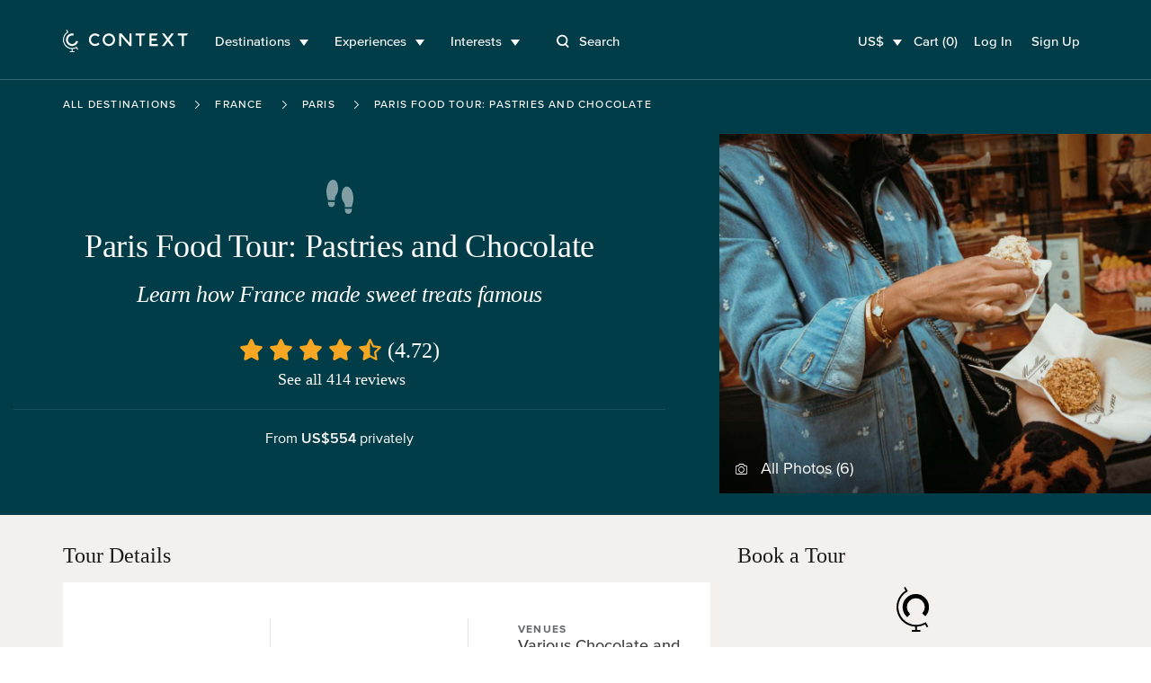

--- FILE ---
content_type: text/html; charset=utf-8
request_url: https://www.contexttravel.com/cities/paris/tours/paris-pastries-and-chocolates-tour?display_currency=USD&search_started=true&showcase_ids%5B%5D=12&showcase_ids%5B%5D=8
body_size: 32238
content:
<!DOCTYPE html>
<html lang="en" style="scroll-behavior: smooth;">
<head>
<script data-termly-config>
window.TERMLY_CUSTOM_BLOCKING_MAP = {
  "maps.googleapis.com": "essential",
  "api.mapbox.com": "essential",
  "stripe.com": "essential"
}
</script>
<script src="https://app.termly.io/resource-blocker/eb3ebaf2-4634-482e-99a3-50b213f5be18?autoBlock=on" type="text/javascript"></script>

<link href="https://ka-f.fontawesome.com" rel="preconnect">
<link href="https://cdn.contexttravel.com" rel="preconnect">
<base href="/">
<title>
Paris Chocolate Tour - Private Guided Tour of Chocolate & Pastries of Paris - Context Travel

</title>
<link rel="canonical" itemprop="url" href="https://www.contexttravel.com/cities/paris/tours/paris-pastries-and-chocolates-tour" />
<meta name="csrf-param" content="authenticity_token" />
<meta name="csrf-token" content="V4tw4t0iMAIpXe0sd7ot3Yjs28gYufNi-r0GqQiy5glJLptojgDe0WZPXmK0-I1UjqgqWgDcIi3CWXa-0H3meg" />

<meta name="action-cable-url" content="wss://cable-www.contexttravel.com/cable" />

<meta content="Context Travel&#39;s Paris Chocolate tour is an expert-led tour that is organized as a privately guided experience for six people maximum. Learn everything you want to know about Parisian chocolate from local experts today!
" name="description">
<meta content="Paris Chocolate Tour - Private Guided Tour of Chocolate &amp; Pastries of Paris - Context Travel
" property="og:title">
<meta content="website" property="og:type">
<meta content="https://www.contexttravel.com/cities/paris/tours/paris-pastries-and-chocolates-tour?display_currency=USD&amp;search_started=true&amp;showcase_ids%5B%5D=12&amp;showcase_ids%5B%5D=8" property="og:url">
<meta content="https://cdn.contexttravel.com/image/upload/c_fill,h_840,q_60/v1718200990/production/product_image/image__1718200990.jpg
" property="og:image">
<meta content="Context Travel&#39;s Paris Chocolate tour is an expert-led tour that is organized as a privately guided experience for six people maximum. Learn everything you want to know about Parisian chocolate from local experts today!
" property="og:description">
<meta content="Paris Chocolate Tour - Private Guided Tour of Chocolate &amp; Pastries of Paris - Context Travel
" property="og:site_name">
<meta content="summary_large_image" name="twitter:card">
<meta content="@contexttravel" name="twitter:site">
<meta content="Paris Chocolate Tour - Private Guided Tour of Chocolate &amp; Pastries of Paris - Context Travel
" name="twitter:title">
<meta content="Context Travel&#39;s Paris Chocolate tour is an expert-led tour that is organized as a privately guided experience for six people maximum. Learn everything you want to know about Parisian chocolate from local experts today!
" name="twitter:description">
<meta content="@contexttravel" name="twitter:creator">
<meta content="https://cdn.contexttravel.com/image/upload/c_fill,h_840,q_60/v1718200990/production/product_image/image__1718200990.jpg
" name="twitter:image:src">

<meta content="width=device-width, maximum-scale=5.0, minimum-scale=1.0, initial-scale=1.0" name="viewport">
<meta content="reload" name="turbolinks-visit-control">
<meta content="AW-967708776" name="env_google_ads_id">
<meta content="G-VVEK6K6VRX" name="env_google_analytics_ga4_measurement_id">
<meta content="89e5cc809cae9002e414e9c925fe2e11" name="env_front_chat_id">
<meta content="557856564879293" name="facebook_pixel_id">
<meta content="726531" name="hotjar_id">

<link rel="apple-touch-icon" href="/apple-touch-icon.png?v=96725p35">
<link rel="icon" type="image/png" sizes="32x32" href="/favicon-32x32.png?v=96725p35">
<link rel="icon" type="image/png" sizes="16x16" href="/favicon-16x16.png?v=96725p35">
<link rel="manifest" href="/site.webmanifest?v=96725p35">
<link rel="mask-icon" href="/safari-pinned-tab.svg?v=96725p35" color="#1a1a1a">
<link rel="shortcut icon" href="/favicon.ico?v=96725p35">
<meta name="msapplication-TileColor" content="#00aba9">
<meta name="theme-color" content="#ffffff">

<link rel="stylesheet" href="/assets/application-7268232af3326ce8b66fce16fd37cad783b81538ead957ab45a18b6f7fb58328.css" media="all" />
<script async data-categories="essential" data_turbo_track="reload" src="/es-module-shims.js" type="text/plain"></script>
<script type="importmap" data-turbo-track="reload">{
  "imports": {
    "application": "/assets/application-820656a60ead64230a177bd7137f591289f23ebd2e4e6a4a066468ec4412e0e6.js",
    "@hotwired/stimulus": "/assets/stimulus-e981c4ff6dac70f493f37097f78ae40f14f9b9932456aa169c042f2abd72a42b.js",
    "@hotwired/stimulus-loading": "/assets/stimulus-loading-39227295c8a6d71e10ca2a94dede18522ced047f6ccbf8788e926f8be14aff1b.js",
    "@hotwired/turbo-rails": "/assets/turbo-f2e0a2787ae28e8e8fb7022d48685805cdcec82a4f36b5db3211d4f0ef1d1f2d.js",
    "@rails/actioncable": "/assets/actioncable.esm-6564676266bceb209916beb23980c090dd3ee0503f95c53f51a0051e1b5feb63.js",
    "trix": "/assets/trix-2.0.4-fork-1.umd.min-891b0981d579017c93fcdba35a0684c527095a41f6eb1a771364c17396b4da1c.js",
    "@rails/request.js": "/assets/@rails--request.js-1b438df5efd4d61b106ea4d3031657a1ebc313adf9e558741f98bd069ec2d781.js",
    "slim-select": "/assets/slim-select-ba89a57cecf349d77084252cadbf7fb63f826cedaef4251019562651f806263f.js",
    "flatpickr": "/assets/flatpickr-e1cffc6b8a48d325fa72fa394c002be95ac7c6353e3025a04259dc606a8d6f0e.js",
    "moment": "/assets/moment-2d014dfdeaacacdd0f2b1d809b5a0ab548812ef056d96be3c691a771ba434b01.js",
    "sortablejs": "/assets/sortablejs-95a95da2ed466cb1915f7991c3494f0eeadaa14c6efa5b0521ea5c2cc7599abe.js",
    "country-state-picker": "/assets/country-state-picker-5babcbae0f7445abd89d2f7f6e0871c6d2f27e24601b490031ee5b0b3c1c928a.js",
    "stimulus-use": "/assets/stimulus-use-79ecc79043042c9fba6ad9e7bb72c484d6c2c57a45e68eb119688604320feb7c.js",
    "tippy.js": "/assets/tippy.js-8a47495f9eee0153706ee28add13c732a20ff4108325152ba82b06f74fc5d792.js",
    "@popperjs/core": "/assets/@popperjs--core--esm-a653c90a0820f35e41126ba9bfd2d1f3c8e3799de4aaf45a8fc7ada0f8178700.js",
    "stimulus-checkbox-select-all": "/assets/stimulus-checkbox-select-all-bb91c49283a8a08bfc849510e8266779fadbe90585d29ed2d5156a05c8464f2a.js",
    "stimulus-scroll-progress": "/assets/stimulus-scroll-progress-4a737c3d4c553b9756471472ff03844f47bba51b60bde829d6778d91c963870c.js",
    "@stimulus-components/timeago": "/assets/@stimulus-components--timeago-74cfc4c22925914a54ad0b539002ea18e986ef07b00a514f80ce192f93f36cfa.js",
    "date-fns": "/assets/date-fns-6f86ac7abb1722db44158dd191c17409c71a1a2ba6146844f9fc35174fbfaa3f.js",
    "@stimulus-components/character-counter": "/assets/@stimulus-components--character-counter-ac86f9d0b93661bdc01692bf4d1f93dbfdf3d279b21d3d0b87481d1730ede55b.js",
    "stimulus-places-autocomplete": "/assets/stimulus-places-autocomplete-614c025e7daa5fb00ead826ac81b80b1c7092d63b9a8d0a27a59add23fa5d9b7.js",
    "signature_pad": "/assets/signature_pad-c23aae79292f16322ec40af8fbdd45f21c327e5ed6c84624823943b97e17a9af.js",
    "toastify-js": "/assets/toastify-js-315c013f13d2ac8c25a0bdb27bbb3929f5373ba2cff9347947d31613f3ce53f8.js",
    "@vimeo/player": "/assets/@vimeo--player-969232665a0858953495280cc73f82168c86255d855cbd677ac4413b321b6354.js",
    "google-libphonenumber": "/assets/google-libphonenumber-c3dc7511b378761153f8388960e0d73f5d30ffb894332122db50539ad8d48e68.js",
    "ahoy": "/assets/ahoy-f2f3c806b4302430b74f108e75d354c63f62b6752b0e1776744f624e7bc1c35d.js",
    "controllers/accordion_button_controller": "/assets/controllers/accordion_button_controller-5d4945d39ce6d308a08c0314e6edad04b8322077fdc5c7e5b9755d81b7bbe9d1.js",
    "controllers/admin/docents/profile/bulk_edit_preferred_walks_controller": "/assets/controllers/admin/docents/profile/bulk_edit_preferred_walks_controller-cca5e6da71e5022edc35d6710806604c99a068d07655f86a72ded79fdd0d20aa.js",
    "controllers/admin/guide_inventories/bulk_edit_controller": "/assets/controllers/admin/guide_inventories/bulk_edit_controller-7185fc4ccd1eae30bf6c713a48c4f94edea19ae25e842a51c007cf61b5bfbc6b.js",
    "controllers/admin/line_items/cancels_controller": "/assets/controllers/admin/line_items/cancels_controller-8cd81ae0dafbb0eb796ba2213d08e1b7ad0764b5acc6d62bca6ffd2ab46f0780.js",
    "controllers/admin/product_groups/edit_controller": "/assets/controllers/admin/product_groups/edit_controller-3d61a5ba82a9d109641487063536b167b7a30ec95862a849af2f688afbafe93d.js",
    "controllers/admin/schedwalks/assignment_tier_controller": "/assets/controllers/admin/schedwalks/assignment_tier_controller-3fc966c5533671262843a46c9f69f35c990e0b36265d488a1b66d377945c7fc9.js",
    "controllers/admin/schedwalks/assignments_controller": "/assets/controllers/admin/schedwalks/assignments_controller-3e309f389b0d50a3bd870fdd23fe6a51984dd6b0de43fc3969fe2824f8d0944b.js",
    "controllers/admin/schedwalks/reschedule_controller": "/assets/controllers/admin/schedwalks/reschedule_controller-8742472a403b4c2b521b4a822615ae9a8342a7615a3994edfbbd89209568ddc1.js",
    "controllers/admin/tasks/bulk_edit_controller": "/assets/controllers/admin/tasks/bulk_edit_controller-615faae81ca733f99a5a5b7e3e971b9848f2495d41b578c9a551074db66cd6e4.js",
    "controllers/admin/tasks/description_controller": "/assets/controllers/admin/tasks/description_controller-2cc6e3f1610d9bcabcae4ca71a55e808c91f80a0e9eda7b6fbe7bd9c0c42d26c.js",
    "controllers/admin/tasks/edit_controller": "/assets/controllers/admin/tasks/edit_controller-6ccea5db27b0c7d98bb669f9f36a6dec47e023f490c22c6dcff1dfd4954b9d16.js",
    "controllers/admin/tasks/search_panel_controller": "/assets/controllers/admin/tasks/search_panel_controller-b2e843175761311c8df5068be3ef288bfc01ec9fddc93ca5d79b3f88da9d9c4b.js",
    "controllers/admin/venue_blocks/calendar_controller": "/assets/controllers/admin/venue_blocks/calendar_controller-4e390a8bb11e559d298717227cc087d9b8a160b473124b88be973053875d4971.js",
    "controllers/admin/venue_blocks/form_controller": "/assets/controllers/admin/venue_blocks/form_controller-eadaad064f436c676ea01b0a0a17ff0777ad0eeeac541c923a0b46830bc2136b.js",
    "controllers/admin/venues/tour_tab_controller": "/assets/controllers/admin/venues/tour_tab_controller-ffb5bf6031cfe7caa9cb74cfe494d0bb6ab61030032e0817de26bcb78d172376.js",
    "controllers/admin/walk_scheds_block_dates/form_controller": "/assets/controllers/admin/walk_scheds_block_dates/form_controller-15fd99ab83ff69f3405e30a644c4ab1b87a6393d47694ff0f547b497d0f19958.js",
    "controllers/ahoy_controller": "/assets/controllers/ahoy_controller-8790bddd3edd23acb046627113aa705af3fc3b0f861e6dd5ba92138f40c3fe92.js",
    "controllers/application": "/assets/controllers/application-02c747f57043c83ba262d335f6c0a0a12080b3c59e0d7a800aec4dd7492b70cc.js",
    "controllers/application/reschedule_request_controller": "/assets/controllers/application/reschedule_request_controller-88d71e9448f4398c65993fa78de60d9091daaec7b56f14857dd00c5b6ef0e263.js",
    "controllers/assignment_acceptance_rate_controller": "/assets/controllers/assignment_acceptance_rate_controller-4bac221b876d872d0574c132c5562481f7bc343f43418ca91bcf1ab8a3f00e24.js",
    "controllers/auto_focus_field_controller": "/assets/controllers/auto_focus_field_controller-0d9bb80a8b70f46282a5d1901bf4761dd7c9eceb7d38ea17d3342500b0009490.js",
    "controllers/auto_form_controller": "/assets/controllers/auto_form_controller-1071f0ed18c2c3a5f19908702148870284c59d5d3a89c975b67fdf2c7af51af6.js",
    "controllers/availability_controller": "/assets/controllers/availability_controller-4e5a645fc3c3e5e7a9fc7a45898a9823c26e8cdf4b7b87310928bacdd210e322.js",
    "controllers/booker/inline_calendar_controller": "/assets/controllers/booker/inline_calendar_controller-3079c9eb2334566bfe2babfdd551fba668ae4baa65956f122952b97f323fac3a.js",
    "controllers/booker/linked_product_selector_controller": "/assets/controllers/booker/linked_product_selector_controller-df5f41b9bb65f014c429acf359d132b9c63914e1bf0eff98e1a0433d87b5015d.js",
    "controllers/booker/pax_selector_controller": "/assets/controllers/booker/pax_selector_controller-6e186d25947280f8a6ea3990508ee33be38395b3d0e88c5f20105e6e4249b9c6.js",
    "controllers/booker/replace_item_controller": "/assets/controllers/booker/replace_item_controller-27af6d6da3186bceb30b1649e40ad403cbb2423fe1cbe098458736899fac94fc.js",
    "controllers/booker/search_controller": "/assets/controllers/booker/search_controller-e3dde7bf99c186c50aa2089eedb22e3c1b3de072e9f5d66e58110fa430805c2b.js",
    "controllers/clear_form_controller": "/assets/controllers/clear_form_controller-3568299bbcc80f5f93c8c2136e0ecf3c1f11b153a366f701aeee0a5215bf0700.js",
    "controllers/clipboard_controller": "/assets/controllers/clipboard_controller-3151a080ad9970dfa7b9c8b393cc8553a8dd24e15044e1f66bb3f937c8b2cba8.js",
    "controllers/cloudinary_widget_controller": "/assets/controllers/cloudinary_widget_controller-b41362dfa610d24289e8f9a954e6bcbb0dbe58bde84386331d60f2076d720eff.js",
    "controllers/components/accordion_controller": "/assets/controllers/components/accordion_controller-d2f2d5eab4850c7d59da66b1de523ff52f000547d585fa0d7c68fb14f4a26737.js",
    "controllers/components/back_to_top_controller": "/assets/controllers/components/back_to_top_controller-3a2e58a85e845a05f6048e76713ff6b42539406dc93964dfeb3750496a7cd39e.js",
    "controllers/components/booking_bar_controller": "/assets/controllers/components/booking_bar_controller-63d9c4ac9c7bfc0aa110514bee1cefa03799d96ecb980086f2df3c70397c76c1.js",
    "controllers/components/video_controller": "/assets/controllers/components/video_controller-c120e87644bac20608def064c67fb9a7def393e49e40f4f695defd7916823e04.js",
    "controllers/contact_form_controller": "/assets/controllers/contact_form_controller-8d1c346e7f31afb7390aba9f4e49f39d82a24dc174b842f76c1d7e48ccf8f054.js",
    "controllers/context/blog_post_controller": "/assets/controllers/context/blog_post_controller-436da5e81869da0194de4287de274bcdf254403071a5da1d23426d9d925dc8e5.js",
    "controllers/context/booking_bar_controller": "/assets/controllers/context/booking_bar_controller-56ea797dddb5f9cc3689e6675fdf73c587905e41c6c25f240e792f1c07aadcfc.js",
    "controllers/context/expert_slider_controller": "/assets/controllers/context/expert_slider_controller-ebd84fe3fedfde2b97127e057d6125ca66e5803663e28e40d9419b5e8349314a.js",
    "controllers/context/featured_card_controller": "/assets/controllers/context/featured_card_controller-b298e8d34d483fa59b3dcbcff97190bb58c248cbd7d630d4d014b2e96729976a.js",
    "controllers/context/session_controller": "/assets/controllers/context/session_controller-a9ac9e297d85aef6c206b3afda7dbd2f54c39da51b8e253d83e7d6823992622e.js",
    "controllers/context/site_search_controller": "/assets/controllers/context/site_search_controller-5b504326608808a0f050dfc6dbe1821570bf199e7bd0ec10a14a826dccba26eb.js",
    "controllers/cookies_controller": "/assets/controllers/cookies_controller-6e6d9d6675151bbb353d39fcbac6674596642060dd6b9bd26d8a8cdfcbff7363.js",
    "controllers/counter_controller": "/assets/controllers/counter_controller-575f38f8dd446b64719fd6baccd29fe81dfb41328e7c28c95389447db03e7d5f.js",
    "controllers/country_select_controller": "/assets/controllers/country_select_controller-49ccdd8b19d5304f6efa93f9993be3b662b133f29b5e61f2f811b3f57ad28ba0.js",
    "controllers/custom_repeatable_block_controller": "/assets/controllers/custom_repeatable_block_controller-bc6a6605931bd2ef857ddda090c57e3969f9cc0d06392c5431987e0bafb80c05.js",
    "controllers/date_range_controller": "/assets/controllers/date_range_controller-4cf71b6fef589353528b894f6c395d0231babcaf8532557da8f8544051f8bb0f.js",
    "controllers/deleteable_controller": "/assets/controllers/deleteable_controller-1616e1d596aea9b5eaa82ac2aef0f11a23b6657ab05924c0ea1d601c337a282e.js",
    "controllers/destination_search_controller": "/assets/controllers/destination_search_controller-33284fe4b9d56a7429b61e73a2a3718733793e168b0db67800293d3f300b30d6.js",
    "controllers/dropdown_controller": "/assets/controllers/dropdown_controller-5076dfc9cd002ad4f5e7fee5cb47e532bcc85378c9635cb6f2ef8aeaee459dbb.js",
    "controllers/experiences/tabs_controller": "/assets/controllers/experiences/tabs_controller-7b5e06033cad888a0c3432476513011b4cb58f27a54c49e1c7ef698147dd47f5.js",
    "controllers/expert/assignments_controller": "/assets/controllers/expert/assignments_controller-9bfb3a5be00dde88f53d43ef29b628935dfc1d91ec35199f0022ba7415d6dca7.js",
    "controllers/expert/badge_update_controller": "/assets/controllers/expert/badge_update_controller-51ba8178d8ebbac689fb0b8dc72772e186e183683ed2bf4b30f9a2ca23e537f6.js",
    "controllers/extra_time_with_expert/proposal_controller": "/assets/controllers/extra_time_with_expert/proposal_controller-64da833eebc637798fbe0c0e95e1cf5c1320172aa2005fdcdd5c40536b540a30.js",
    "controllers/filters_controller": "/assets/controllers/filters_controller-3afb84534da368c50ee1014b3f55db77085d044a0b648bbaa125ae2d8658d831.js",
    "controllers/fixed_element_controller": "/assets/controllers/fixed_element_controller-8b19c0352960de2568ea55b00dff5de148b4c26c523bfa535f8adb357c36d65a.js",
    "controllers/flatpickr_controller": "/assets/controllers/flatpickr_controller-227841f18ef2d4c873295919cbfddf2cc90f8363736547152ccde35c7490ee70.js",
    "controllers/form-spinner_controller": "/assets/controllers/form-spinner_controller-d8ebad650de33a184ec97db560b11ba24e1c5cec2e2f0ee46bca7e0a8095f394.js",
    "controllers/form_validatable_controller": "/assets/controllers/form_validatable_controller-078911425d519bdc0598211ea516372e2805b93dc829ca16f6f243b89843fbda.js",
    "controllers/front_controller": "/assets/controllers/front_controller-b064b1008de4b837da9eff50553aec4a3fec84affd42f03c7fbbd92b79def68c.js",
    "controllers/geo_location_controller": "/assets/controllers/geo_location_controller-97f7fb42c8d31c4d093c941b74fb9f2f234d675ca1f8ce86ee9eff925ad51c52.js",
    "controllers/google_distance_matrix_controller": "/assets/controllers/google_distance_matrix_controller-c67f9ee28b41519c961b583e4b8f995d967192b4b6850184bdfc561b44b6657e.js",
    "controllers/hashchange_controller": "/assets/controllers/hashchange_controller-04a02a1ce572c6f4a6d976112a076ce1d6afe10d13de046bd895bb1b31572533.js",
    "controllers/horizontal_slider_controller": "/assets/controllers/horizontal_slider_controller-fb4d5c387627a93eaf156718961aa8da886ee88d5eadbf8e773dcfbc48464d52.js",
    "controllers": "/assets/controllers/index-59135d1b1cfd0d71441c311eb8434ea787abf41b108bb0893354131a3cca4035.js",
    "controllers/location_select_controller": "/assets/controllers/location_select_controller-a1a38fa4ea49c4d11abeb3f2beb72c35ccef9a658fcf38f7f1c1762076482dcc.js",
    "controllers/map_controller": "/assets/controllers/map_controller-fe8823e1d45523cd08cfa90514cd4483b21d67bf67b150894487bc2444d989b9.js",
    "controllers/mixins/booker/calendar_base": "/assets/controllers/mixins/booker/calendar_base-e58c4ed612eb7e8781407e641458faf7efe4daa181c46e40ce8ec40dc850d874.js",
    "controllers/modal_controller": "/assets/controllers/modal_controller-2241704f77524a8346adde077a2c80b233cbf55a94ef7d01c013da23390b48dc.js",
    "controllers/nested_attributes_controller": "/assets/controllers/nested_attributes_controller-c3a40559af219dad2c9a4a2348e65cb127518cecc149ac2e0368475765662bbc.js",
    "controllers/nested_form_controller": "/assets/controllers/nested_form_controller-ad8730c771fe54beea7825ebf96faae0f60066d64707eadf09c5337540c29350.js",
    "controllers/page_controller": "/assets/controllers/page_controller-e8205e009457b14d34863ed22d680a8a173ac35b33484d1f05fd63661f1cef14.js",
    "controllers/pagination_controller": "/assets/controllers/pagination_controller-488bb1e9ce4f8d119b9cb48170278b9014f2ef2dda072df6f6d075fa463a6664.js",
    "controllers/phonenumber_validation_controller": "/assets/controllers/phonenumber_validation_controller-7b0a34a4f844f26f2138b2d3719cb966d4a53343602f7291685ff275a53368c5.js",
    "controllers/places_autocomplete_controller": "/assets/controllers/places_autocomplete_controller-336a22f2cf91077938789af93c4050b0fdf66877d49c7ae594716379ecb0b476.js",
    "controllers/range_datepicker_controller": "/assets/controllers/range_datepicker_controller-c91dd237669ad4bb8cdaadd28333fc8584c23d2a2bd394a8527a326cc3f3b4ba.js",
    "controllers/rescue_missing_frame_controller": "/assets/controllers/rescue_missing_frame_controller-5f21d6ce22b74f9f9d7b3bcbade106d295381dfc2c5a003f6ce3a31b559e11da.js",
    "controllers/save_animation_controller": "/assets/controllers/save_animation_controller-f84a9f281406f2803ae29a75a981003fb44a9bc96a9a1d909ede0234b58cfee7.js",
    "controllers/scroll_to_controller": "/assets/controllers/scroll_to_controller-789023e92490daa5abc84ed46c88bbac2731ea7cd2aa720ceb3ba1f977d0e28a.js",
    "controllers/search_select_controller": "/assets/controllers/search_select_controller-8ec08a91d29a3d12d14a50d4992a956831adcba3b7bfd27006bde373f1fdd07e.js",
    "controllers/slim_select_controller": "/assets/controllers/slim_select_controller-70cf329778fcfcc630eef81af3610524664fdca48f109cfcc5eaf2e86a957c83.js",
    "controllers/smooth_scroll_controller": "/assets/controllers/smooth_scroll_controller-099c8d48fc1853cf0fb6ce435a3c8310f0c2242d1f24a98b03174c9d02a38afb.js",
    "controllers/sortable_controller": "/assets/controllers/sortable_controller-b61947347e87d09795c1ee2b6ef55dd0c0e747eda6e6abe0b5b06cf63e2e5341.js",
    "controllers/switcher_controller": "/assets/controllers/switcher_controller-392a04590240e286cb20a5f9ea176a43ef89e8158f763404ae105561446db8af.js",
    "controllers/tiktok_controller": "/assets/controllers/tiktok_controller-ec277ec4df1d19e9fbd04d44e039b488ae30e80265c19b79e5adea7b61d04f2e.js",
    "controllers/toast_controller": "/assets/controllers/toast_controller-ff3e26658cedd9bac94eff46597055cecbb13693fff385a3daad32fe5ef56936.js",
    "controllers/toastify_controller": "/assets/controllers/toastify_controller-b9c0087482196b120ba427dc9334bdab92cc11256a1cd20354cc867ef74ca2b2.js",
    "controllers/toggler_controller": "/assets/controllers/toggler_controller-0a88afe3b2ffff01befb6311ac079ebbe57529b6488f8574420e1515c5396e49.js",
    "controllers/tooltip_controller": "/assets/controllers/tooltip_controller-d30d85541dd8c5c8e3de6a908720735b9de40dce17aa9ac8df209dc0b760e837.js",
    "controllers/trip_advisor_controller": "/assets/controllers/trip_advisor_controller-a23f8a11b658e9c741ad3339271dfd501b645989beb56684066a350aca3de9a8.js",
    "controllers/trix_controller": "/assets/controllers/trix_controller-a990915df82f8da0a0d8c22da658aac87a76ddf3f3bda9fa1cc46932c73215e2.js",
    "controllers/turbo_frame_loader_controller": "/assets/controllers/turbo_frame_loader_controller-924d95d77a6334b980a0a79270a9e9ded50f9379b2ed4f332f945a9049a4eb04.js",
    "controllers/turbo_native/permissions_controller": "/assets/controllers/turbo_native/permissions_controller-d7f52db80b501d0be048476863f2a0fe651b4c89899391245c9845c9b7192eed.js",
    "controllers/turbo_native/settings_controller": "/assets/controllers/turbo_native/settings_controller-3ab5389fef45dbc7daebf463e42493be0fcc6fd330ef6aeaa38d62547a6c93dd.js",
    "controllers/turbo_native/sign_out_controller": "/assets/controllers/turbo_native/sign_out_controller-2291949c3854cd701ceec3699769fb6d4881c2109fdf3ba27eb3a884c7827f7f.js",
    "controllers/turbo_stream_controller": "/assets/controllers/turbo_stream_controller-b7c1dec8d39daaad3e603125d499f74844fb446a02bf9aff7aea7d609b12afea.js",
    "controllers/vimeo_controller": "/assets/controllers/vimeo_controller-4e75cf3efb9f263f4ff36c757698f9099833b6747d18bc053e86571eb1899c0c.js",
    "common/utils/debounce": "/assets/common/utils/debounce-af125ffd99932c55cd4c5eb9c709a03a00f98cae9fba1d9c25d00e8d44a73d90.js",
    "common/utils/text-helpers": "/assets/common/utils/text-helpers-0687bed39f48272273c31887d9a401101f4e18c35a82ba84b83e100cda85e9e1.js",
    "common/utils/useragent": "/assets/common/utils/useragent-6b201bb3d4c3889f01bc58e7cbbc23c898f781e3a7b4972eb5b20826c0d93b3e.js",
    "common/turbo_native/bridge": "/assets/common/turbo_native/bridge-235784339b6b65ba60d23cdf553d29726fbe7ec88a17a73e6f0015ffeea42212.js",
    "channels/consumer": "/assets/channels/consumer-da959cc6b798c852c626e9654ac3901f7f0da2b714bf8e61689e24ed43faafad.js",
    "channels/expert_channel": "/assets/channels/expert_channel-cfb9b5b4fdeabb3d35df2aa7bbc82d3a1719877ecdf84f6a8de4f8596742c5e1.js",
    "channels": "/assets/channels/index-706a1387331c85e87b2f3513b8b2cf232f9e69e9b454d212f85724bdaa81a8cb.js",
    "turbo_stream_actions": "/assets/turbo_stream_actions/index-50a6ff0fbfb4a03e6cb31cde505144d0982acb17d84f8b830535aa5322d8ba1d.js",
    "turbo_stream_actions/redirect_to": "/assets/turbo_stream_actions/redirect_to-f05ad6549a741650a03aab78b832f526fed412f4e03d343264dd4e29db6326fd.js",
    "turbo_stream_actions/turbo_frame_reload": "/assets/turbo_stream_actions/turbo_frame_reload-fd9b5be5aa8c27147532a3d7991ce78c575987e5131341a2b9cc635a6a11711a.js"
  }
}</script>
<link rel="modulepreload" href="/assets/application-820656a60ead64230a177bd7137f591289f23ebd2e4e6a4a066468ec4412e0e6.js">
<link rel="modulepreload" href="/assets/stimulus-e981c4ff6dac70f493f37097f78ae40f14f9b9932456aa169c042f2abd72a42b.js">
<link rel="modulepreload" href="/assets/stimulus-loading-39227295c8a6d71e10ca2a94dede18522ced047f6ccbf8788e926f8be14aff1b.js">
<link rel="modulepreload" href="/assets/turbo-f2e0a2787ae28e8e8fb7022d48685805cdcec82a4f36b5db3211d4f0ef1d1f2d.js">
<link rel="modulepreload" href="/assets/actioncable.esm-6564676266bceb209916beb23980c090dd3ee0503f95c53f51a0051e1b5feb63.js">
<link rel="modulepreload" href="/assets/trix-2.0.4-fork-1.umd.min-891b0981d579017c93fcdba35a0684c527095a41f6eb1a771364c17396b4da1c.js">
<link rel="modulepreload" href="/assets/@rails--request.js-1b438df5efd4d61b106ea4d3031657a1ebc313adf9e558741f98bd069ec2d781.js">
<link rel="modulepreload" href="/assets/slim-select-ba89a57cecf349d77084252cadbf7fb63f826cedaef4251019562651f806263f.js">
<link rel="modulepreload" href="/assets/flatpickr-e1cffc6b8a48d325fa72fa394c002be95ac7c6353e3025a04259dc606a8d6f0e.js">
<link rel="modulepreload" href="/assets/moment-2d014dfdeaacacdd0f2b1d809b5a0ab548812ef056d96be3c691a771ba434b01.js">
<link rel="modulepreload" href="/assets/sortablejs-95a95da2ed466cb1915f7991c3494f0eeadaa14c6efa5b0521ea5c2cc7599abe.js">
<link rel="modulepreload" href="/assets/country-state-picker-5babcbae0f7445abd89d2f7f6e0871c6d2f27e24601b490031ee5b0b3c1c928a.js">
<link rel="modulepreload" href="/assets/stimulus-use-79ecc79043042c9fba6ad9e7bb72c484d6c2c57a45e68eb119688604320feb7c.js">
<link rel="modulepreload" href="/assets/tippy.js-8a47495f9eee0153706ee28add13c732a20ff4108325152ba82b06f74fc5d792.js">
<link rel="modulepreload" href="/assets/@popperjs--core--esm-a653c90a0820f35e41126ba9bfd2d1f3c8e3799de4aaf45a8fc7ada0f8178700.js">
<link rel="modulepreload" href="/assets/stimulus-checkbox-select-all-bb91c49283a8a08bfc849510e8266779fadbe90585d29ed2d5156a05c8464f2a.js">
<link rel="modulepreload" href="/assets/stimulus-scroll-progress-4a737c3d4c553b9756471472ff03844f47bba51b60bde829d6778d91c963870c.js">
<link rel="modulepreload" href="/assets/@stimulus-components--timeago-74cfc4c22925914a54ad0b539002ea18e986ef07b00a514f80ce192f93f36cfa.js">
<link rel="modulepreload" href="/assets/date-fns-6f86ac7abb1722db44158dd191c17409c71a1a2ba6146844f9fc35174fbfaa3f.js">
<link rel="modulepreload" href="/assets/@stimulus-components--character-counter-ac86f9d0b93661bdc01692bf4d1f93dbfdf3d279b21d3d0b87481d1730ede55b.js">
<link rel="modulepreload" href="/assets/stimulus-places-autocomplete-614c025e7daa5fb00ead826ac81b80b1c7092d63b9a8d0a27a59add23fa5d9b7.js">
<link rel="modulepreload" href="/assets/signature_pad-c23aae79292f16322ec40af8fbdd45f21c327e5ed6c84624823943b97e17a9af.js">
<link rel="modulepreload" href="/assets/toastify-js-315c013f13d2ac8c25a0bdb27bbb3929f5373ba2cff9347947d31613f3ce53f8.js">
<link rel="modulepreload" href="/assets/@vimeo--player-969232665a0858953495280cc73f82168c86255d855cbd677ac4413b321b6354.js">
<link rel="modulepreload" href="/assets/google-libphonenumber-c3dc7511b378761153f8388960e0d73f5d30ffb894332122db50539ad8d48e68.js">
<link rel="modulepreload" href="/assets/controllers/accordion_button_controller-5d4945d39ce6d308a08c0314e6edad04b8322077fdc5c7e5b9755d81b7bbe9d1.js">
<link rel="modulepreload" href="/assets/controllers/admin/docents/profile/bulk_edit_preferred_walks_controller-cca5e6da71e5022edc35d6710806604c99a068d07655f86a72ded79fdd0d20aa.js">
<link rel="modulepreload" href="/assets/controllers/admin/guide_inventories/bulk_edit_controller-7185fc4ccd1eae30bf6c713a48c4f94edea19ae25e842a51c007cf61b5bfbc6b.js">
<link rel="modulepreload" href="/assets/controllers/admin/line_items/cancels_controller-8cd81ae0dafbb0eb796ba2213d08e1b7ad0764b5acc6d62bca6ffd2ab46f0780.js">
<link rel="modulepreload" href="/assets/controllers/admin/product_groups/edit_controller-3d61a5ba82a9d109641487063536b167b7a30ec95862a849af2f688afbafe93d.js">
<link rel="modulepreload" href="/assets/controllers/admin/schedwalks/assignment_tier_controller-3fc966c5533671262843a46c9f69f35c990e0b36265d488a1b66d377945c7fc9.js">
<link rel="modulepreload" href="/assets/controllers/admin/schedwalks/assignments_controller-3e309f389b0d50a3bd870fdd23fe6a51984dd6b0de43fc3969fe2824f8d0944b.js">
<link rel="modulepreload" href="/assets/controllers/admin/schedwalks/reschedule_controller-8742472a403b4c2b521b4a822615ae9a8342a7615a3994edfbbd89209568ddc1.js">
<link rel="modulepreload" href="/assets/controllers/admin/tasks/bulk_edit_controller-615faae81ca733f99a5a5b7e3e971b9848f2495d41b578c9a551074db66cd6e4.js">
<link rel="modulepreload" href="/assets/controllers/admin/tasks/description_controller-2cc6e3f1610d9bcabcae4ca71a55e808c91f80a0e9eda7b6fbe7bd9c0c42d26c.js">
<link rel="modulepreload" href="/assets/controllers/admin/tasks/edit_controller-6ccea5db27b0c7d98bb669f9f36a6dec47e023f490c22c6dcff1dfd4954b9d16.js">
<link rel="modulepreload" href="/assets/controllers/admin/tasks/search_panel_controller-b2e843175761311c8df5068be3ef288bfc01ec9fddc93ca5d79b3f88da9d9c4b.js">
<link rel="modulepreload" href="/assets/controllers/admin/venue_blocks/calendar_controller-4e390a8bb11e559d298717227cc087d9b8a160b473124b88be973053875d4971.js">
<link rel="modulepreload" href="/assets/controllers/admin/venue_blocks/form_controller-eadaad064f436c676ea01b0a0a17ff0777ad0eeeac541c923a0b46830bc2136b.js">
<link rel="modulepreload" href="/assets/controllers/admin/venues/tour_tab_controller-ffb5bf6031cfe7caa9cb74cfe494d0bb6ab61030032e0817de26bcb78d172376.js">
<link rel="modulepreload" href="/assets/controllers/admin/walk_scheds_block_dates/form_controller-15fd99ab83ff69f3405e30a644c4ab1b87a6393d47694ff0f547b497d0f19958.js">
<link rel="modulepreload" href="/assets/controllers/ahoy_controller-8790bddd3edd23acb046627113aa705af3fc3b0f861e6dd5ba92138f40c3fe92.js">
<link rel="modulepreload" href="/assets/controllers/application-02c747f57043c83ba262d335f6c0a0a12080b3c59e0d7a800aec4dd7492b70cc.js">
<link rel="modulepreload" href="/assets/controllers/application/reschedule_request_controller-88d71e9448f4398c65993fa78de60d9091daaec7b56f14857dd00c5b6ef0e263.js">
<link rel="modulepreload" href="/assets/controllers/assignment_acceptance_rate_controller-4bac221b876d872d0574c132c5562481f7bc343f43418ca91bcf1ab8a3f00e24.js">
<link rel="modulepreload" href="/assets/controllers/auto_focus_field_controller-0d9bb80a8b70f46282a5d1901bf4761dd7c9eceb7d38ea17d3342500b0009490.js">
<link rel="modulepreload" href="/assets/controllers/auto_form_controller-1071f0ed18c2c3a5f19908702148870284c59d5d3a89c975b67fdf2c7af51af6.js">
<link rel="modulepreload" href="/assets/controllers/availability_controller-4e5a645fc3c3e5e7a9fc7a45898a9823c26e8cdf4b7b87310928bacdd210e322.js">
<link rel="modulepreload" href="/assets/controllers/booker/inline_calendar_controller-3079c9eb2334566bfe2babfdd551fba668ae4baa65956f122952b97f323fac3a.js">
<link rel="modulepreload" href="/assets/controllers/booker/linked_product_selector_controller-df5f41b9bb65f014c429acf359d132b9c63914e1bf0eff98e1a0433d87b5015d.js">
<link rel="modulepreload" href="/assets/controllers/booker/pax_selector_controller-6e186d25947280f8a6ea3990508ee33be38395b3d0e88c5f20105e6e4249b9c6.js">
<link rel="modulepreload" href="/assets/controllers/booker/replace_item_controller-27af6d6da3186bceb30b1649e40ad403cbb2423fe1cbe098458736899fac94fc.js">
<link rel="modulepreload" href="/assets/controllers/booker/search_controller-e3dde7bf99c186c50aa2089eedb22e3c1b3de072e9f5d66e58110fa430805c2b.js">
<link rel="modulepreload" href="/assets/controllers/clear_form_controller-3568299bbcc80f5f93c8c2136e0ecf3c1f11b153a366f701aeee0a5215bf0700.js">
<link rel="modulepreload" href="/assets/controllers/clipboard_controller-3151a080ad9970dfa7b9c8b393cc8553a8dd24e15044e1f66bb3f937c8b2cba8.js">
<link rel="modulepreload" href="/assets/controllers/cloudinary_widget_controller-b41362dfa610d24289e8f9a954e6bcbb0dbe58bde84386331d60f2076d720eff.js">
<link rel="modulepreload" href="/assets/controllers/components/accordion_controller-d2f2d5eab4850c7d59da66b1de523ff52f000547d585fa0d7c68fb14f4a26737.js">
<link rel="modulepreload" href="/assets/controllers/components/back_to_top_controller-3a2e58a85e845a05f6048e76713ff6b42539406dc93964dfeb3750496a7cd39e.js">
<link rel="modulepreload" href="/assets/controllers/components/booking_bar_controller-63d9c4ac9c7bfc0aa110514bee1cefa03799d96ecb980086f2df3c70397c76c1.js">
<link rel="modulepreload" href="/assets/controllers/components/video_controller-c120e87644bac20608def064c67fb9a7def393e49e40f4f695defd7916823e04.js">
<link rel="modulepreload" href="/assets/controllers/contact_form_controller-8d1c346e7f31afb7390aba9f4e49f39d82a24dc174b842f76c1d7e48ccf8f054.js">
<link rel="modulepreload" href="/assets/controllers/context/blog_post_controller-436da5e81869da0194de4287de274bcdf254403071a5da1d23426d9d925dc8e5.js">
<link rel="modulepreload" href="/assets/controllers/context/booking_bar_controller-56ea797dddb5f9cc3689e6675fdf73c587905e41c6c25f240e792f1c07aadcfc.js">
<link rel="modulepreload" href="/assets/controllers/context/expert_slider_controller-ebd84fe3fedfde2b97127e057d6125ca66e5803663e28e40d9419b5e8349314a.js">
<link rel="modulepreload" href="/assets/controllers/context/featured_card_controller-b298e8d34d483fa59b3dcbcff97190bb58c248cbd7d630d4d014b2e96729976a.js">
<link rel="modulepreload" href="/assets/controllers/context/session_controller-a9ac9e297d85aef6c206b3afda7dbd2f54c39da51b8e253d83e7d6823992622e.js">
<link rel="modulepreload" href="/assets/controllers/context/site_search_controller-5b504326608808a0f050dfc6dbe1821570bf199e7bd0ec10a14a826dccba26eb.js">
<link rel="modulepreload" href="/assets/controllers/cookies_controller-6e6d9d6675151bbb353d39fcbac6674596642060dd6b9bd26d8a8cdfcbff7363.js">
<link rel="modulepreload" href="/assets/controllers/counter_controller-575f38f8dd446b64719fd6baccd29fe81dfb41328e7c28c95389447db03e7d5f.js">
<link rel="modulepreload" href="/assets/controllers/country_select_controller-49ccdd8b19d5304f6efa93f9993be3b662b133f29b5e61f2f811b3f57ad28ba0.js">
<link rel="modulepreload" href="/assets/controllers/custom_repeatable_block_controller-bc6a6605931bd2ef857ddda090c57e3969f9cc0d06392c5431987e0bafb80c05.js">
<link rel="modulepreload" href="/assets/controllers/date_range_controller-4cf71b6fef589353528b894f6c395d0231babcaf8532557da8f8544051f8bb0f.js">
<link rel="modulepreload" href="/assets/controllers/deleteable_controller-1616e1d596aea9b5eaa82ac2aef0f11a23b6657ab05924c0ea1d601c337a282e.js">
<link rel="modulepreload" href="/assets/controllers/destination_search_controller-33284fe4b9d56a7429b61e73a2a3718733793e168b0db67800293d3f300b30d6.js">
<link rel="modulepreload" href="/assets/controllers/dropdown_controller-5076dfc9cd002ad4f5e7fee5cb47e532bcc85378c9635cb6f2ef8aeaee459dbb.js">
<link rel="modulepreload" href="/assets/controllers/experiences/tabs_controller-7b5e06033cad888a0c3432476513011b4cb58f27a54c49e1c7ef698147dd47f5.js">
<link rel="modulepreload" href="/assets/controllers/expert/assignments_controller-9bfb3a5be00dde88f53d43ef29b628935dfc1d91ec35199f0022ba7415d6dca7.js">
<link rel="modulepreload" href="/assets/controllers/expert/badge_update_controller-51ba8178d8ebbac689fb0b8dc72772e186e183683ed2bf4b30f9a2ca23e537f6.js">
<link rel="modulepreload" href="/assets/controllers/extra_time_with_expert/proposal_controller-64da833eebc637798fbe0c0e95e1cf5c1320172aa2005fdcdd5c40536b540a30.js">
<link rel="modulepreload" href="/assets/controllers/filters_controller-3afb84534da368c50ee1014b3f55db77085d044a0b648bbaa125ae2d8658d831.js">
<link rel="modulepreload" href="/assets/controllers/fixed_element_controller-8b19c0352960de2568ea55b00dff5de148b4c26c523bfa535f8adb357c36d65a.js">
<link rel="modulepreload" href="/assets/controllers/flatpickr_controller-227841f18ef2d4c873295919cbfddf2cc90f8363736547152ccde35c7490ee70.js">
<link rel="modulepreload" href="/assets/controllers/form-spinner_controller-d8ebad650de33a184ec97db560b11ba24e1c5cec2e2f0ee46bca7e0a8095f394.js">
<link rel="modulepreload" href="/assets/controllers/form_validatable_controller-078911425d519bdc0598211ea516372e2805b93dc829ca16f6f243b89843fbda.js">
<link rel="modulepreload" href="/assets/controllers/front_controller-b064b1008de4b837da9eff50553aec4a3fec84affd42f03c7fbbd92b79def68c.js">
<link rel="modulepreload" href="/assets/controllers/geo_location_controller-97f7fb42c8d31c4d093c941b74fb9f2f234d675ca1f8ce86ee9eff925ad51c52.js">
<link rel="modulepreload" href="/assets/controllers/google_distance_matrix_controller-c67f9ee28b41519c961b583e4b8f995d967192b4b6850184bdfc561b44b6657e.js">
<link rel="modulepreload" href="/assets/controllers/hashchange_controller-04a02a1ce572c6f4a6d976112a076ce1d6afe10d13de046bd895bb1b31572533.js">
<link rel="modulepreload" href="/assets/controllers/horizontal_slider_controller-fb4d5c387627a93eaf156718961aa8da886ee88d5eadbf8e773dcfbc48464d52.js">
<link rel="modulepreload" href="/assets/controllers/index-59135d1b1cfd0d71441c311eb8434ea787abf41b108bb0893354131a3cca4035.js">
<link rel="modulepreload" href="/assets/controllers/location_select_controller-a1a38fa4ea49c4d11abeb3f2beb72c35ccef9a658fcf38f7f1c1762076482dcc.js">
<link rel="modulepreload" href="/assets/controllers/map_controller-fe8823e1d45523cd08cfa90514cd4483b21d67bf67b150894487bc2444d989b9.js">
<link rel="modulepreload" href="/assets/controllers/mixins/booker/calendar_base-e58c4ed612eb7e8781407e641458faf7efe4daa181c46e40ce8ec40dc850d874.js">
<link rel="modulepreload" href="/assets/controllers/modal_controller-2241704f77524a8346adde077a2c80b233cbf55a94ef7d01c013da23390b48dc.js">
<link rel="modulepreload" href="/assets/controllers/nested_attributes_controller-c3a40559af219dad2c9a4a2348e65cb127518cecc149ac2e0368475765662bbc.js">
<link rel="modulepreload" href="/assets/controllers/nested_form_controller-ad8730c771fe54beea7825ebf96faae0f60066d64707eadf09c5337540c29350.js">
<link rel="modulepreload" href="/assets/controllers/page_controller-e8205e009457b14d34863ed22d680a8a173ac35b33484d1f05fd63661f1cef14.js">
<link rel="modulepreload" href="/assets/controllers/pagination_controller-488bb1e9ce4f8d119b9cb48170278b9014f2ef2dda072df6f6d075fa463a6664.js">
<link rel="modulepreload" href="/assets/controllers/phonenumber_validation_controller-7b0a34a4f844f26f2138b2d3719cb966d4a53343602f7291685ff275a53368c5.js">
<link rel="modulepreload" href="/assets/controllers/places_autocomplete_controller-336a22f2cf91077938789af93c4050b0fdf66877d49c7ae594716379ecb0b476.js">
<link rel="modulepreload" href="/assets/controllers/range_datepicker_controller-c91dd237669ad4bb8cdaadd28333fc8584c23d2a2bd394a8527a326cc3f3b4ba.js">
<link rel="modulepreload" href="/assets/controllers/rescue_missing_frame_controller-5f21d6ce22b74f9f9d7b3bcbade106d295381dfc2c5a003f6ce3a31b559e11da.js">
<link rel="modulepreload" href="/assets/controllers/save_animation_controller-f84a9f281406f2803ae29a75a981003fb44a9bc96a9a1d909ede0234b58cfee7.js">
<link rel="modulepreload" href="/assets/controllers/scroll_to_controller-789023e92490daa5abc84ed46c88bbac2731ea7cd2aa720ceb3ba1f977d0e28a.js">
<link rel="modulepreload" href="/assets/controllers/search_select_controller-8ec08a91d29a3d12d14a50d4992a956831adcba3b7bfd27006bde373f1fdd07e.js">
<link rel="modulepreload" href="/assets/controllers/slim_select_controller-70cf329778fcfcc630eef81af3610524664fdca48f109cfcc5eaf2e86a957c83.js">
<link rel="modulepreload" href="/assets/controllers/smooth_scroll_controller-099c8d48fc1853cf0fb6ce435a3c8310f0c2242d1f24a98b03174c9d02a38afb.js">
<link rel="modulepreload" href="/assets/controllers/sortable_controller-b61947347e87d09795c1ee2b6ef55dd0c0e747eda6e6abe0b5b06cf63e2e5341.js">
<link rel="modulepreload" href="/assets/controllers/switcher_controller-392a04590240e286cb20a5f9ea176a43ef89e8158f763404ae105561446db8af.js">
<link rel="modulepreload" href="/assets/controllers/tiktok_controller-ec277ec4df1d19e9fbd04d44e039b488ae30e80265c19b79e5adea7b61d04f2e.js">
<link rel="modulepreload" href="/assets/controllers/toast_controller-ff3e26658cedd9bac94eff46597055cecbb13693fff385a3daad32fe5ef56936.js">
<link rel="modulepreload" href="/assets/controllers/toastify_controller-b9c0087482196b120ba427dc9334bdab92cc11256a1cd20354cc867ef74ca2b2.js">
<link rel="modulepreload" href="/assets/controllers/toggler_controller-0a88afe3b2ffff01befb6311ac079ebbe57529b6488f8574420e1515c5396e49.js">
<link rel="modulepreload" href="/assets/controllers/tooltip_controller-d30d85541dd8c5c8e3de6a908720735b9de40dce17aa9ac8df209dc0b760e837.js">
<link rel="modulepreload" href="/assets/controllers/trip_advisor_controller-a23f8a11b658e9c741ad3339271dfd501b645989beb56684066a350aca3de9a8.js">
<link rel="modulepreload" href="/assets/controllers/trix_controller-a990915df82f8da0a0d8c22da658aac87a76ddf3f3bda9fa1cc46932c73215e2.js">
<link rel="modulepreload" href="/assets/controllers/turbo_frame_loader_controller-924d95d77a6334b980a0a79270a9e9ded50f9379b2ed4f332f945a9049a4eb04.js">
<link rel="modulepreload" href="/assets/controllers/turbo_native/permissions_controller-d7f52db80b501d0be048476863f2a0fe651b4c89899391245c9845c9b7192eed.js">
<link rel="modulepreload" href="/assets/controllers/turbo_native/settings_controller-3ab5389fef45dbc7daebf463e42493be0fcc6fd330ef6aeaa38d62547a6c93dd.js">
<link rel="modulepreload" href="/assets/controllers/turbo_native/sign_out_controller-2291949c3854cd701ceec3699769fb6d4881c2109fdf3ba27eb3a884c7827f7f.js">
<link rel="modulepreload" href="/assets/controllers/turbo_stream_controller-b7c1dec8d39daaad3e603125d499f74844fb446a02bf9aff7aea7d609b12afea.js">
<link rel="modulepreload" href="/assets/controllers/vimeo_controller-4e75cf3efb9f263f4ff36c757698f9099833b6747d18bc053e86571eb1899c0c.js">
<link rel="modulepreload" href="/assets/common/utils/debounce-af125ffd99932c55cd4c5eb9c709a03a00f98cae9fba1d9c25d00e8d44a73d90.js">
<link rel="modulepreload" href="/assets/common/utils/text-helpers-0687bed39f48272273c31887d9a401101f4e18c35a82ba84b83e100cda85e9e1.js">
<link rel="modulepreload" href="/assets/common/utils/useragent-6b201bb3d4c3889f01bc58e7cbbc23c898f781e3a7b4972eb5b20826c0d93b3e.js">
<link rel="modulepreload" href="/assets/common/turbo_native/bridge-235784339b6b65ba60d23cdf553d29726fbe7ec88a17a73e6f0015ffeea42212.js">
<link rel="modulepreload" href="/assets/channels/consumer-da959cc6b798c852c626e9654ac3901f7f0da2b714bf8e61689e24ed43faafad.js">
<link rel="modulepreload" href="/assets/channels/expert_channel-cfb9b5b4fdeabb3d35df2aa7bbc82d3a1719877ecdf84f6a8de4f8596742c5e1.js">
<link rel="modulepreload" href="/assets/channels/index-706a1387331c85e87b2f3513b8b2cf232f9e69e9b454d212f85724bdaa81a8cb.js">
<link rel="modulepreload" href="/assets/turbo_stream_actions/index-50a6ff0fbfb4a03e6cb31cde505144d0982acb17d84f8b830535aa5322d8ba1d.js">
<link rel="modulepreload" href="/assets/turbo_stream_actions/redirect_to-f05ad6549a741650a03aab78b832f526fed412f4e03d343264dd4e29db6326fd.js">
<link rel="modulepreload" href="/assets/turbo_stream_actions/turbo_frame_reload-fd9b5be5aa8c27147532a3d7991ce78c575987e5131341a2b9cc635a6a11711a.js">
<script type="module">import "application"</script>

<script async charset="utf-8" src="//sleeknotecustomerscripts.sleeknote.com/61266.js" type="text/javascript"></script>

<noscript>
<img height="1" src="https://www.facebook.com/tr?id=557856564879293&amp;ev=PageView&amp;noscript=1" style="display:none" width="1">
</noscript>

<script async src="https://www.googletagmanager.com/gtag/js?id=G-VVEK6K6VRX"></script>

<script>
  (function(w, d, t, r, u) {
    var f, n, i;
    w[u] = w[u] || [];
  
    f = function() {
      var o = {
        ti: "187211961",
        enableAutoSpaTracking: true
      };
      o.q = w[u];
      w[u] = new UET(o);
      w[u].push("pageLoad");
    };
  
    n = d.createElement(t);
    n.src = r;
    n.async = 1;
    n.onload = n.onreadystatechange = function() {
      var s = this.readyState;
      if (!s || s === "loaded" || s === "complete") {
        f();
        n.onload = n.onreadystatechange = null;
      }
    };
  
    i = d.getElementsByTagName(t)[0];
    i.parentNode.insertBefore(n, i);
  })(window, document, "script", "//bat.bing.com/bat.js", "uetq");
</script>

<script>
  if (!window.ttq) {
    !function (w, d, t) {
      w.TiktokAnalyticsObject=t;var ttq=w[t]=w[t]||[];ttq.methods=["page","track","identify","instances","debug","on","off","once","ready","alias","group","enableCookie","disableCookie","holdConsent","revokeConsent","grantConsent"],ttq.setAndDefer=function(t,e){t[e]=function(){t.push([e].concat(Array.prototype.slice.call(arguments,0)))}};for(var i=0;i<ttq.methods.length;i++)ttq.setAndDefer(ttq,ttq.methods[i]);ttq.instance=function(t){for(var e=ttq._i[t]||[],n=0;n<ttq.methods.length;n++)ttq.setAndDefer(e,ttq.methods[n]);return e},ttq.load=function(e,n){var r="https://analytics.tiktok.com/i18n/pixel/events.js",o=n&&n.partner;ttq._i=ttq._i||{},ttq._i[e]=[],ttq._i[e]._u=r,ttq._t=ttq._t||{},ttq._t[e]=+new Date,ttq._o=ttq._o||{},ttq._o[e]=n||{};n=document.createElement("script");n.type="text/javascript",n.async=!0,n.src=r+"?sdkid="+e+"&lib="+t;e=document.getElementsByTagName("script")[0];e.parentNode.insertBefore(n,e)};
  
      ttq.load('D2EG5C3C77U9B02LT99G');
      ttq.page();
    }(window, document, 'ttq');
  }
</script>



<script async id="hs-script-loader" src="//js.hs-scripts.com/21153378.js" type="text/javascript"></script>

<script>
  (function(){"use strict";var e=null,b="4.0.0", n="37976", additional="term=value", t,r,i;try{t=top.document.referer!==""?encodeURIComponent(top.document.referrer.substring(0,2048)):""}catch(o){t=document.referrer!==null?document.referrer.toString().substring(0,2048):""}try{r=window&&window.top&&document.location&&window.top.location===document.location?document.location:window&&window.top&&window.top.location&&""!==window.top.location?window.top.location:document.location}catch(u){r=document.location}try{i=parent.location.href!==""?encodeURIComponent(parent.location.href.toString().substring(0,2048)):""}catch(a){try{i=r!==null?encodeURIComponent(r.toString().substring(0,2048)):""}catch(f){i=""}}var l,c=document.createElement("script"),h=null,p=document.getElementsByTagName("script"),d=Number(p.length)-1,v=document.getElementsByTagName("script")[d];if(typeof l==="undefined"){l=Math.floor(Math.random()*1e17)}h="dx.mountain.com/spx?"+"dxver="+b+"&shaid="+n+"&tdr="+t+"&plh="+i+"&cb="+l+additional;c.type="text/javascript";c.src=("https:"===document.location.protocol?"https://":"http://")+h;v.parentNode.insertBefore(c,v)})()
</script>


<script async data-categories="essential" defer src="https://maps.googleapis.com/maps/api/js?key=AIzaSyCTuDGwmTJqhkiQFQ4qVQVuElxMmyYUUsY&amp;libraries=places&amp;callback=initAutocomplete" type="text/plain"></script>


<script>
  var product = {"item_id":633,"item_name":"Paris Food Tour: Pastries and Chocolate","item_brand":"Context Travel","item_category":"Tour","item_category2":"2.5 hours","item_category3":["Cuisine","Private Tours by Leading Experts","Paris Food Tours","tours for families"],"item_category4":"Paris","item_category5":"France"};
  gtag('event', 'view_item', product);
</script>

<script src="/assets/application_l-155125e1c6b097f7911ed46a81fd8a8c5ecf0ed5af4e9810edb151e193eb27b0.js" defer="defer"></script>
<script crossorigin="anonymous" src="https://kit.fontawesome.com/104c2f22aa.js"></script>
</head>

<body data-action="turbo:load@document-&gt;ahoy#trackView" data-controller="tiktok ahoy" data-cookie-ref-code data-ga-page-category="Tour Page" data-ga-page-error="" data-session-support data-session-url="/session_info">
<div id="toast"></div>
<script>
  fbq('track', 'ViewContent', {
    content_type: 'product',
    content_ids: [633]
  });
</script>

<nav class="ct-nav--mobile" data-ct-nav-mobile>
<div class="ct-nav--mobile__backdrop" data-ct-nav-mobile-backdrop></div>
<div class="ct-nav--mobile__header">
<div class="ct-nav--mobile__header__close">
<button class="ct-nav--mobile__icon-button" data-ct-nav-mobile-open>
<svg xmlns="http://www.w3.org/2000/svg" width="19px" height="17px" viewBox="0 0 19 17">
  <path d="M3 4h14v1.5H3V4zm0 4h14v1.5H3V8zm0 4h14v1.5H3V12z" fill="#000" fill-rule="evenodd"></path>
</svg>
<span class="sr-only">Open the navigation</span>
</button>
</div>
<div class="ct-nav--mobile__header__logo">
<a class="logo" aria-label="home" href="/"><svg xmlns="http://www.w3.org/2000/svg" width="139px" height="27px" viewBox="0 0 139 27">
  <path d="M35.78 8.459c-2.582.004-4.674 2.124-4.676 4.738.001 2.615 2.093 4.736 4.676 4.74a4.611 4.611 0 0 0 3.304-1.39l.158-.16 1.576 1.598-.158.16a6.808 6.808 0 0 1-4.88 2.049c-3.807 0-6.903-3.139-6.903-6.997 0-3.857 3.096-6.996 6.903-6.996 1.843 0 3.577.729 4.88 2.05l.158.16-1.576 1.596-.158-.159a4.613 4.613 0 0 0-3.304-1.39zm19.957 4.776c0-2.616-2.094-4.736-4.677-4.74-2.582.005-4.673 2.124-4.675 4.739.001 2.615 2.093 4.735 4.675 4.74 2.58 0 4.677-2.127 4.677-4.74zM51.06 6.238c3.807 0 6.903 3.14 6.903 6.997 0 3.858-3.096 6.996-6.903 6.996-3.806 0-6.902-3.138-6.902-6.996 0-3.858 3.096-6.997 6.902-6.997zm22.936 10.405V6.239h2.227v13.993h-2.105l-9.474-11.08v11.077h-2.227V6.237h2.68l8.899 10.406zm49.397-10.404l-5.265 6.983 5.285 7.01h-2.802l-3.883-5.151-3.884 5.15h-2.803l5.285-7.01-5.264-6.982h2.802l3.864 5.125 3.862-5.124h2.803zm-31.611 0l-1.285 2.258h-3.168v11.734h-2.227V8.495h-4.453V6.24h11.133zm47.218 0l-1.286 2.258h-3.168v11.734h-2.227V8.495h-4.453V6.24H139zM98.461 8.497v3.61h5.84v2.258h-5.84v3.61h7.126v2.256h-9.352V6.238h9.352l-1.286 2.258h-5.84v.001zm-85.9 8.853a4.727 4.727 0 0 0 2.182-2.887l2.14.581c-.72 2.733-2.996 4.756-5.765 5.125-2.769.369-5.484-.99-6.878-3.44-1.905-3.345-.775-7.62 2.526-9.554a6.802 6.802 0 0 1 5.237-.699l-.573 2.17a4.62 4.62 0 0 0-3.558.471c-2.242 1.315-3.01 4.219-1.717 6.492 1.296 2.27 4.163 3.05 6.406 1.74zm2.677 3.578l1.697 2.979-.958.56-1.137-1.998a10.036 10.036 0 0 1-4.07 1.095v2.315h1.613l.64 1.121h-5.61l.637-1.12h1.614v-2.32a10.19 10.19 0 0 1-8.297-5.148C-1.358 13.629.123 7.535 4.637 4.557L3.497 2.56 4.456 2l1.697 2.978c-.165.084-.33.162-.494.256C1.31 7.78-.188 13.44 2.324 17.85c2.513 4.41 8.097 5.927 12.45 3.382.16-.095.31-.203.464-.305z" fill="#000" fill-rule="evenodd"></path>
</svg>
</a></div>
<div class="ct-nav--mobile__header__account">
<button aria-label="search" class="ct-nav--mobile__icon-button ct-nav--mobile__icon-button--right ct-nav--mobile__search__open">
<svg xmlns="http://www.w3.org/2000/svg" width="19px" height="17px" viewBox="0 0 19 17" fill="#1A1A1A">
  <path d="M13.638 12.24a6.209 6.209 0 1 1-8.78-8.78 6.209 6.209 0 0 1 8.78 8.78zm-1.289-1.289a4.386 4.386 0 1 0-6.203-6.203 4.386 4.386 0 0 0 6.203 6.203z"></path>
  <path d="M11.974 12.615a.911.911 0 1 1 1.29-1.289l2.996 2.996a.911.911 0 0 1-1.29 1.29l-2.996-2.997z"></path>
</svg>
</button>
<a class="ct-nav--mobile__icon-button ct-nav--mobile__icon-button--right" aria-label="cart" href="/cart"><svg xmlns="http://www.w3.org/2000/svg" width="19px" height="17px" viewBox="0 0 19 17">
  <g fill="#000" fill-rule="nonzero" stroke="#1A1A1A" stroke-width=".2">
    <path d="M.634 0h2.534a.65.65 0 0 1 .62.488l.343 1.57h14.242c.377.003.696.395.614.753l-1.478 6.175a.65.65 0 0 1-.614.482H5.735l.271 1.235H16.05c.335-.004.643.292.643.618 0 .327-.308.622-.642.617H5.491c-.32.002-.574-.311-.66-.688L2.653 1.235H.634A.626.626 0 0 1 0 .617.626.626 0 0 1 .634 0zm3.761 3.293l1.076 4.94h10.922l1.182-4.94H4.395zM7.603 12.35c1.159 0 2.112.928 2.112 2.058 0 1.129-.953 2.059-2.112 2.059-1.159 0-2.112-.929-2.112-2.059 0-1.129.952-2.058 2.112-2.058zm0 1.235a.824.824 0 1 0 0 1.647.825.825 0 0 0 .844-.824.824.824 0 0 0-.844-.823zM13.938 12.35c1.159 0 2.112.928 2.112 2.058 0 1.129-.952 2.059-2.112 2.059-1.159 0-2.112-.929-2.112-2.059 0-1.129.953-2.058 2.112-2.058zm0 1.235a.824.824 0 1 0 0 1.647.825.825 0 0 0 .845-.824.825.825 0 0 0-.845-.823z"></path>
  </g>
</svg>
</a><select name="currency" id="currency" class="ct-nav--mobile__currency-switcher" autocomplete="off" aria-label="Currency Selector" data-controller="cookies page" data-action="cookies#setCookie:prevent page#reload:prevent" data-cookies-pull-cookie-value-from-element-value="true" data-cookies-name-param="display_currency" data-page-without-query-params-param="display_currency"><option selected="selected" value="USD">US$</option>
<option value="CAD">C$</option>
<option value="AUD">A$</option>
<option value="GBP">£</option>
<option value="EUR">€</option>
<option value="BRL">R$</option>
<option value="NZD">NZ$</option>
<option value="INR">₹</option>
<option value="MXN">MEX$</option>
<option value="JPY">¥</option>
<option value="CHF">CHF</option>
<option value="HKD">HK$</option></select>
</div>
</div>
<div class="ct-nav--mobile__menu" data-ct-nav-mobile-trigger>
<div class="ct-nav--mobile__menu__bar">
<button class="ct-nav--mobile__icon-button" data-ct-nav-mobile-close>
<svg xmlns="http://www.w3.org/2000/svg" width="19px" height="17px" viewBox="0 0 19 17" fill="#404040">
  <path d="M9.441 7.38L12.822 4l1.06 1.06-3.38 3.381 3.38 3.381-1.06 1.06-3.38-3.38-3.381 3.38L5 11.823l3.38-3.38L5 5.06 6.06 4z" fill-rule="evenodd"></path>
</svg>
<span class="sr-only">Close the navigation</span>
</button>
</div>
<div class="ct-nav--mobile__menu__content">
<div class="ct-nav--mobile__menu__section">
<a class="list-button" href="https://www.contexttravel.com/">Home</a>
</div>
<div class="ct-nav--mobile__menu__section">
<button aria-controls="ct-nav--mobile-destinations" aria-expanded="false" class="list-button list-button--with-dropdown" data-target="#ct-nav--mobile-destinations" data-toggle="collapse">
Destinations
</button>
<div class="ct-nav--mobile__menu__section__items collapse" id="ct-nav--mobile-destinations">
<div class="ct-nav--mobile__menu__section__items">
<div class="destinations-search" data-controller="destination-search">
<input class="typeahead__input" data-action="destination-search#search" data-destination-search-target="input" placeholder="Search destinations..." type="text">
<ul class="list--links space--ml space--mt--small" data-destination-search-target="results">
<li>Top Destinations</li>
<li class="space--ml">
<a href="/cities/paris"><strong class="font--bold">Paris, </strong>
France
</a></li>
<li class="space--ml">
<a href="/cities/rome"><strong class="font--bold">Rome, </strong>
Italy
</a></li>
<li class="space--ml">
<a href="/cities/london"><strong class="font--bold">London, </strong>
United Kingdom
</a></li>
<li class="space--ml">
<a href="/cities/tokyo"><strong class="font--bold">Tokyo, </strong>
Japan
</a></li>
<li class="space--ml">
<a href="/cities/barcelona"><strong class="font--bold">Barcelona, </strong>
Spain
</a></li>
</ul>
</div>
<ul class="list--links space--mt--large">
<li><a class="action-button action-button--thin action-button--full" href="/upcoming-experiences">Near Me</a></li>
<li><a class="action-button action-button--thin action-button--full" href="/cities">All Destinations</a></li>
</ul>
</div>
</div>
</div>
<div class="ct-nav--mobile__menu__section">
<button aria-controls="ct-nav--mobile-experiences" aria-expanded="false" class="list-button list-button--with-dropdown" data-target="#ct-nav--mobile-experiences" data-toggle="collapse">
Experiences
</button>
<div class="ct-nav--mobile__menu__section__items collapse" id="ct-nav--mobile-experiences">
<div class="ct-nav--mobile__menu__section__items">
<ul class="list--links">
<li>
<a class="space--ml" href="https://www.contexttravel.com/interests/private-tours-by-leading-experts">Private Walking Tours</a>
</li>
<li>
<a class="space--ml" href="https://www.contexttravel.com/interests/small-group-tours">Small Group Tours</a>
</li>
<li>
<a class="space--ml" href="https://www.contexttravel.com/interests/inspire-your-trip">Context Talks</a>
</li>
<li>
<a class="space--ml" href="https://www.contexttravel.com/interests/audio-guides">Audio Guides</a>
</li>
</ul>
</div>
</div>
</div>
<div class="ct-nav--mobile__menu__section">
<button aria-controls="ct-nav--mobile-experiences" aria-expanded="false" class="list-button list-button--with-dropdown" data-target="#ct-nav--mobile-interests" data-toggle="collapse">
Interests
</button>
<div class="ct-nav--mobile__menu__section__items collapse" id="ct-nav--mobile-interests">
<div class="ct-nav--mobile__menu__section__items">
<ul class="list--links">
<li class="space--ml"><a href="/interests/art-tours">Museum &amp; Art Tours</a></li>
<li class="space--ml"><a href="/interests/food-tours">Food, Wine and Market Tours</a></li>
<li class="space--ml"><a href="/interests/family-tours">Tours for Kids &amp; Teens</a></li>
<li class="space--ml"><a href="/interests/history-tours">History Tours</a></li>
<li class="space--ml"><a href="/interests">All Interests</a></li>
</ul>
</div>
</div>
</div>
<div class="ct-nav--mobile__menu__section hidden js-dynamic-header-logged-in">
<button aria-controls="ct-nav--mobile-account" aria-expanded="false" class="list-button list-button--with-dropdown" data-target="#ct-nav--mobile-account" data-toggle="collapse">
Account
</button>
<div class="ct-nav--mobile__menu__section__items collapse" id="ct-nav--mobile-account">
<div class="ct-nav--mobile__menu__section__items hidden js-dynamic-header-logged-in">
<div class="space__vertical-siblings--large js-dynamic-header-logged-in-admin hidden space--mb">
<p class="text--nav--sub-title">
Admin
</p>
<ul class="list--links">
<li>
<a href="/admin/tasks">Admin Dashboard</a>
</li>
</ul>
</div>

<div class="space__vertical-siblings--large js-dynamic-header-logged-in-agent hidden space--mb">
<p class="text--nav--sub-title">
Advisor
</p>
<ul class="list--links">
<li>
<a href="https://advisors.contexttravel.com/">Advisor Toolkit</a>
</li>
<li>
<a href="/agent/orders">Client Orders</a>
</li>
<li>
<a href="/agent/months/2026-01-31">Monthly Commissions</a>
</li>
<li>
<a href="/agent/profile/edit">My Advisor Profile</a>
</li>
<li>
<a href="/interests/inspire-your-trip">The Giving Library</a>
</li>
<li>
<a href="/account/shareable_product_lists">Saved Lists</a>
</li>
</ul>
</div>

<div class="space__vertical-siblings--large">
<p class="text--nav--sub-title">
Account
</p>
<ul class="list--links">
<li>
<a href="/account/experiences">My Experiences</a>
</li>
<li>
<a href="/account/orders">My Orders</a>
</li>
<li>
<a href="/account/profile/edit">My Profile</a>
</li>
<li>
<a class="termly-display-preferences space--mb" href="#">Cookies Preferences</a>
</li>
</ul>
</div>

<div class="space__vertical-siblings--large js-dynamic-header-logged-in-docent hidden">
<p class="text--nav--sub-title">
Guide
</p>
<ul class="list--links">
<li>
<a href="/guide">Guide Dashboard</a>
</li>
</ul>
</div>

<div class="space__vertical-siblings--large js-dynamic-header-credit-balance-section hidden">
<p class="text--nav--sub-title">
Credit Balance
</p>
<ul class="list--links">
<li>
<a href="/account/profile/edit"><div class="js-dynamic-header-credit-balance-amount"></div>
</a></li>
</ul>
</div>

</div>
</div>
</div>
<div class="ct-nav--mobile__menu__section hidden js-dynamic-header-logged-in">
<a class="list-button" href="/users/sign_out">Log Out</a>
</div>
<div class="ct-nav--mobile__menu__section js-dynamic-header-logged-out">
<a class="list-button list-button--slim" href="/login">Log In</a>
<a class="list-button list-button--slim" href="/sign-up">Sign Up</a>
</div>
</div>
</div>
</nav>
<div class="modal modal--mobile-search" id="ct-nav-modal-search" role="dialog">
<div class="modal-dialog" role="document">
<div class="modal-content">
<div class="modal-header">
<div class="modal-header--left">
<form>
<select class="search-input" style="width: 100%;">
<option></option>
</select>
</form>
</div>
<div class="modal-header--right">
<button aria-label="Close" class="close" data-dismiss="modal" type="button">
<span>
Cancel
</span>
</button>
</div>
</div>
</div>
</div>
</div>


<nav class="ct-nav--desktop ct-nav--desktop--dark">
<div class="container">
<div class="ct-nav--desktop__content">
<div class="ct-nav--desktop__logo">
<a class="logo" aria-label="home" href="https://www.contexttravel.com/"><svg xmlns="http://www.w3.org/2000/svg" width="139px" height="27px" viewBox="0 0 139 27">
  <path d="M35.78 8.459c-2.582.004-4.674 2.124-4.676 4.738.001 2.615 2.093 4.736 4.676 4.74a4.611 4.611 0 0 0 3.304-1.39l.158-.16 1.576 1.598-.158.16a6.808 6.808 0 0 1-4.88 2.049c-3.807 0-6.903-3.139-6.903-6.997 0-3.857 3.096-6.996 6.903-6.996 1.843 0 3.577.729 4.88 2.05l.158.16-1.576 1.596-.158-.159a4.613 4.613 0 0 0-3.304-1.39zm19.957 4.776c0-2.616-2.094-4.736-4.677-4.74-2.582.005-4.673 2.124-4.675 4.739.001 2.615 2.093 4.735 4.675 4.74 2.58 0 4.677-2.127 4.677-4.74zM51.06 6.238c3.807 0 6.903 3.14 6.903 6.997 0 3.858-3.096 6.996-6.903 6.996-3.806 0-6.902-3.138-6.902-6.996 0-3.858 3.096-6.997 6.902-6.997zm22.936 10.405V6.239h2.227v13.993h-2.105l-9.474-11.08v11.077h-2.227V6.237h2.68l8.899 10.406zm49.397-10.404l-5.265 6.983 5.285 7.01h-2.802l-3.883-5.151-3.884 5.15h-2.803l5.285-7.01-5.264-6.982h2.802l3.864 5.125 3.862-5.124h2.803zm-31.611 0l-1.285 2.258h-3.168v11.734h-2.227V8.495h-4.453V6.24h11.133zm47.218 0l-1.286 2.258h-3.168v11.734h-2.227V8.495h-4.453V6.24H139zM98.461 8.497v3.61h5.84v2.258h-5.84v3.61h7.126v2.256h-9.352V6.238h9.352l-1.286 2.258h-5.84v.001zm-85.9 8.853a4.727 4.727 0 0 0 2.182-2.887l2.14.581c-.72 2.733-2.996 4.756-5.765 5.125-2.769.369-5.484-.99-6.878-3.44-1.905-3.345-.775-7.62 2.526-9.554a6.802 6.802 0 0 1 5.237-.699l-.573 2.17a4.62 4.62 0 0 0-3.558.471c-2.242 1.315-3.01 4.219-1.717 6.492 1.296 2.27 4.163 3.05 6.406 1.74zm2.677 3.578l1.697 2.979-.958.56-1.137-1.998a10.036 10.036 0 0 1-4.07 1.095v2.315h1.613l.64 1.121h-5.61l.637-1.12h1.614v-2.32a10.19 10.19 0 0 1-8.297-5.148C-1.358 13.629.123 7.535 4.637 4.557L3.497 2.56 4.456 2l1.697 2.978c-.165.084-.33.162-.494.256C1.31 7.78-.188 13.44 2.324 17.85c2.513 4.41 8.097 5.927 12.45 3.382.16-.095.31-.203.464-.305z" fill="#000" fill-rule="evenodd"></path>
</svg>
</a></div>
<div class="ct-nav--desktop__links">
<div class="ct-nav--desktop__links__left">
<div class="dropdown dropdown--ct-nav--desktop dropdown--ct-nav--desktop--destinations">
<a id="destination-dropdown" class="ct-nav--desktop__link ct-nav--desktop__link--dropdown ct-nav--desktop__link ct-nav--desktop__link--left ct-nav--desktop__link--with-dropdown" href="/cities">Destinations
</a><div aria-labelledby="Destinations Dropdown" class="dropdown-menu" data-controller="destination-search">
<div class="destinations-dropdown">
<input class="typeahead__input" data-action="input-&gt;destination-search#search" data-destination-search-target="input" placeholder="Where to?" type="text">
<ul class="list--links space--ml space--mt--small" data-destination-search-target="results">
<li>
<a class="ct-nav--desktop__link" href="/cities/paris"><strong class="font--bold">Paris, </strong>
France
</a></li>
<li>
<a class="ct-nav--desktop__link" href="/cities/rome"><strong class="font--bold">Rome, </strong>
Italy
</a></li>
<li>
<a class="ct-nav--desktop__link" href="/cities/london"><strong class="font--bold">London, </strong>
United Kingdom
</a></li>
<li>
<a class="ct-nav--desktop__link" href="/cities/tokyo"><strong class="font--bold">Tokyo, </strong>
Japan
</a></li>
<li>
<a class="ct-nav--desktop__link" href="/cities/barcelona"><strong class="font--bold">Barcelona, </strong>
Spain
</a></li>
</ul>
</div>
<div class="dropdown-menu__arrow dropdown-menu__arrow--destinations"></div>
<div class="space__vertical-siblings--small">
<div class="text-center horizontal-scroll__container space--mt--small">
<a class="horizontal-scroll__item action-button action-button--small" href="/upcoming-experiences">Near Me</a>
<a class="horizontal-scroll__item action-button action-button--small" href="/cities">All Destinations</a>
</div>
</div>
</div>
</div>
<div class="dropdown dropdown--ct-nav--desktop dropdown--ct-nav--desktop--experiences">
<a id="walking-tours-dropdown" class="ct-nav--desktop__link ct-nav--desktop__link--dropdown ct-nav--desktop__link ct-nav--desktop__link--left ct-nav--desktop__link--with-dropdown" href="https://www.contexttravel.com/interests/private-tours-by-leading-experts">Experiences
</a><div aria-labelledby="Walking Tours Dropdown" class="dropdown-menu">
<div class="dropdown-menu__arrow dropdown-menu__arrow--experiences"></div>
<ul class="list--links">
<li>
<a class="ct-nav--desktop__link" href="https://www.contexttravel.com/interests/private-tours-by-leading-experts">Private Walking Tours</a>
</li>
<li>
<a class="ct-nav--desktop__link" href="https://www.contexttravel.com/interests/small-group-tours">Small Group Tours</a>
</li>
<li>
<a class="ct-nav--desktop__link" href="https://www.contexttravel.com/interests/inspire-your-trip">Context Talks</a>
</li>
<li>
<a class="ct-nav--desktop__link" href="https://www.contexttravel.com/interests/audio-guides">Audio Guides</a>
</li>
</ul>
</div>
</div>
<div class="dropdown dropdown--ct-nav--desktop dropdown--ct-nav--desktop--interests">
<a id="interest-dropdown" class="ct-nav--desktop__link ct-nav--desktop__link--dropdown ct-nav--desktop__link ct-nav--desktop__link--left ct-nav--desktop__link--with-dropdown" href="/interests">Interests
</a><div aria-labelledby="Interests Dropdown" class="dropdown-menu">
<div class="dropdown-menu__arrow dropdown-menu__arrow--interests"></div>
<ul class="list--links">
<li><a class="ct-nav--desktop__link" href="/interests/art-tours">Museum &amp; Art Tours</a></li>
<li><a class="ct-nav--desktop__link" href="/interests/food-tours">Food, Wine and Market Tours</a></li>
<li><a class="ct-nav--desktop__link" href="/interests/family-tours">Tours for Kids &amp; Teens</a></li>
<li><a class="ct-nav--desktop__link" href="/interests/history-tours">History Tours</a></li>
<li>
<a class="ct-nav--desktop__link" href="/interests">All Interests</a>
</li>
</ul>
</div>
</div>
<form class="ct-nav--desktop__search__form">
<select class="search-input" style="width: 300px;">
<option></option>
</select>
<button class="ct-nav--desktop__search__close" type="button">
<svg xmlns="http://www.w3.org/2000/svg" width="19px" height="17px" viewBox="0 0 19 17" fill="#404040">
  <path d="M9.441 7.38L12.822 4l1.06 1.06-3.38 3.381 3.38 3.381-1.06 1.06-3.38-3.38-3.381 3.38L5 11.823l3.38-3.38L5 5.06 6.06 4z" fill-rule="evenodd"></path>
</svg>
<span class="sr-only">Close</span>
</button>
</form>
<button class="toggle-ct-nav-search ct-nav--desktop__link">
<svg xmlns="http://www.w3.org/2000/svg" width="19px" height="17px" viewBox="0 0 19 17" fill="#1A1A1A">
  <path d="M13.638 12.24a6.209 6.209 0 1 1-8.78-8.78 6.209 6.209 0 0 1 8.78 8.78zm-1.289-1.289a4.386 4.386 0 1 0-6.203-6.203 4.386 4.386 0 0 0 6.203 6.203z"></path>
  <path d="M11.974 12.615a.911.911 0 1 1 1.29-1.289l2.996 2.996a.911.911 0 0 1-1.29 1.29l-2.996-2.997z"></path>
</svg>
<span>Search</span>
</button>
</div>
<div class="ct-nav--desktop__links__right">
<div class="space__horizontal-siblings--large">
<button class="js-dynamic-header-logged-in-agent-with-ref-code hidden ct-nav--desktop__link" data-copy-referral-agent-link data-referral-agent-code="">
<i class="fa fa-copy"></i>
<span class="space--pl--small-x">Referral Link</span>
</button>
<div class="dropdown dropdown--ct-nav--desktop dropdown--ct-nav--desktop--currencies">
<button class="ct-nav--desktop__link ct-nav--desktop__link--dropdown ct-nav--desktop__link ct-nav--desktop__link--with-dropdown" id="currencies-dropdown">
US$
</button>
<div aria-labelledby="currencies-dropdown" class="dropdown-menu">
<div class="dropdown-menu__arrow dropdown-menu__arrow--currencies"></div>
<div class="tabs">
<div class="tabs__tab tabs__tab--full fade in active currency">
<div class="currency__grid">
<div class="currency__option currency__option--active">
<strong>United States Dollar </strong>
<span class="currency__id">USD</span>
<i class="fa fa-check"></i>
</div>
<a class="currency__option" data-action="cookies#setCookie:prevent page#reload:prevent" data-controller="cookies page" data-cookies-name-param="display_currency" data-cookies-value-param="CAD" data-page-without-query-params-param="display_currency" href="#">
<strong>Canadian Dollar </strong>
<span class="currency__id">CAD</span>
</a>
<a class="currency__option" data-action="cookies#setCookie:prevent page#reload:prevent" data-controller="cookies page" data-cookies-name-param="display_currency" data-cookies-value-param="AUD" data-page-without-query-params-param="display_currency" href="#">
<strong>Australian Dollar </strong>
<span class="currency__id">AUD</span>
</a>
<a class="currency__option" data-action="cookies#setCookie:prevent page#reload:prevent" data-controller="cookies page" data-cookies-name-param="display_currency" data-cookies-value-param="GBP" data-page-without-query-params-param="display_currency" href="#">
<strong>British Pound </strong>
<span class="currency__id">GBP</span>
</a>
<a class="currency__option" data-action="cookies#setCookie:prevent page#reload:prevent" data-controller="cookies page" data-cookies-name-param="display_currency" data-cookies-value-param="EUR" data-page-without-query-params-param="display_currency" href="#">
<strong>European Euro </strong>
<span class="currency__id">EUR</span>
</a>
<a class="currency__option" data-action="cookies#setCookie:prevent page#reload:prevent" data-controller="cookies page" data-cookies-name-param="display_currency" data-cookies-value-param="BRL" data-page-without-query-params-param="display_currency" href="#">
<strong>Brazilian Real </strong>
<span class="currency__id">BRL</span>
</a>
<a class="currency__option" data-action="cookies#setCookie:prevent page#reload:prevent" data-controller="cookies page" data-cookies-name-param="display_currency" data-cookies-value-param="NZD" data-page-without-query-params-param="display_currency" href="#">
<strong>New Zealand Dollar </strong>
<span class="currency__id">NZD</span>
</a>
<a class="currency__option" data-action="cookies#setCookie:prevent page#reload:prevent" data-controller="cookies page" data-cookies-name-param="display_currency" data-cookies-value-param="INR" data-page-without-query-params-param="display_currency" href="#">
<strong>Indian Rupee </strong>
<span class="currency__id">INR</span>
</a>
<a class="currency__option" data-action="cookies#setCookie:prevent page#reload:prevent" data-controller="cookies page" data-cookies-name-param="display_currency" data-cookies-value-param="MXN" data-page-without-query-params-param="display_currency" href="#">
<strong>Mexican Peso </strong>
<span class="currency__id">MXN</span>
</a>
<a class="currency__option" data-action="cookies#setCookie:prevent page#reload:prevent" data-controller="cookies page" data-cookies-name-param="display_currency" data-cookies-value-param="JPY" data-page-without-query-params-param="display_currency" href="#">
<strong>Japanese Yen </strong>
<span class="currency__id">JPY</span>
</a>
<a class="currency__option" data-action="cookies#setCookie:prevent page#reload:prevent" data-controller="cookies page" data-cookies-name-param="display_currency" data-cookies-value-param="CHF" data-page-without-query-params-param="display_currency" href="#">
<strong>Swiss Franc </strong>
<span class="currency__id">CHF</span>
</a>
<a class="currency__option" data-action="cookies#setCookie:prevent page#reload:prevent" data-controller="cookies page" data-cookies-name-param="display_currency" data-cookies-value-param="HKD" data-page-without-query-params-param="display_currency" href="#">
<strong>Hong Kong Dollar </strong>
<span class="currency__id">HKD</span>
</a>
</div>
</div>
</div>
<p class="currency-warning">
Transactions are based on current exchange rates and performed in USD. There maybe slight variations in the price estimates.
</p>
</div>
</div>
<a class="ct-nav--desktop__link" rel="nofollow" data-cart-target="true" href="/cart">Cart
<span class="js-dynamic-header-cart-count">(0)</span>
</a><div class="dropdown hidden dropdown--ct-nav--desktop dropdown--ct-nav--desktop--account js-dynamic-header-logged-in">
<button aria-expanded aria-haspopup class="ct-nav--desktop__link ct-nav--desktop__link--dropdown ct-nav--desktop__link ct-nav--desktop__link--with-dropdown" data-toggle="dropdown" id="account-dropdown" type="button">
<span class="js-dynamic-header-greeting"></span>
</button>
<div aria-labelledby="account-dropdown" class="dropdown-menu">
<div class="dropdown-menu__arrow dropdown-menu__arrow--account"></div>
<div class="space__vertical-siblings--large js-dynamic-header-logged-in-admin hidden space--mb">
<p class="text--nav--sub-title">
Admin
</p>
<ul class="list--links">
<li>
<a href="/admin/tasks">Admin Dashboard</a>
</li>
</ul>
</div>

<div class="space__vertical-siblings--large js-dynamic-header-logged-in-agent hidden space--mb">
<p class="text--nav--sub-title">
Advisor
</p>
<ul class="list--links">
<li>
<a href="https://advisors.contexttravel.com/">Advisor Toolkit</a>
</li>
<li>
<a href="/agent/orders">Client Orders</a>
</li>
<li>
<a href="/agent/months/2026-01-31">Monthly Commissions</a>
</li>
<li>
<a href="/agent/profile/edit">My Advisor Profile</a>
</li>
<li>
<a href="/interests/inspire-your-trip">The Giving Library</a>
</li>
<li>
<a href="/account/shareable_product_lists">Saved Lists</a>
</li>
</ul>
</div>

<div class="space__vertical-siblings--large">
<p class="text--nav--sub-title">
Account
</p>
<ul class="list--links">
<li>
<a href="/account/experiences">My Experiences</a>
</li>
<li>
<a href="/account/orders">My Orders</a>
</li>
<li>
<a href="/account/profile/edit">My Profile</a>
</li>
<li>
<a class="termly-display-preferences space--mb" href="#">Cookies Preferences</a>
</li>
</ul>
</div>

<div class="space__vertical-siblings--large js-dynamic-header-logged-in-docent hidden">
<p class="text--nav--sub-title">
Guide
</p>
<ul class="list--links">
<li>
<a href="/guide">Guide Dashboard</a>
</li>
</ul>
</div>

<div class="space__vertical-siblings--large js-dynamic-header-credit-balance-section hidden">
<p class="text--nav--sub-title">
Credit Balance
</p>
<ul class="list--links">
<li>
<a href="/account/profile/edit"><div class="js-dynamic-header-credit-balance-amount"></div>
</a></li>
</ul>
</div>

<div class="space__vertical-siblings--large">
<ul class="list--links">
<li><a href="/users/sign_out">Log Out</a></li>
</ul>
</div>
</div>
</div>
</div>
</div>
</div>
<div class="space__horizontal-siblings--large js-dynamic-header-logged-out">
<a class="ct-nav--desktop__link ct-nav--desktop__link--with-separator--right" href="/login">Log In</a>
<a class="ct-nav--desktop__link ct-nav--desktop__link--with-separator--right" href="/sign-up">Sign Up</a>
</div>
</div>
</div>
</nav>

<div class="flash-alerts hidden" data-display-alerts>
<div class="flash-alerts__message-container space--ph">
<div class="flash-alerts__message flash-alerts__message--info hidden" data-alert-info></div>
<div class="flash-alerts__message flash-alerts__message--danger hidden" data-alert-danger></div>
</div>
</div>


<main aria-label="Main content">
<div itemprop="product" itemscope itemtype="http://schema.org/Product">
<link href="http://www.productontology.org/id/Walking_tour" itemprop="additionalType" link="true">
<section class="blade blade--accent-teal blade--flush display--medium-up-only">
<div class="container--no-bs flex-center space--pt space--ph--small--md-down space--ph--md-up" itemscope itemtype="https://schema.org/BreadcrumbList">
<div itemprop="itemListElement" itemscope itemtype="https://schema.org/ListItem">
<meta content="1" itemprop="position">
<a class="link--action link--action--breadcrumb" itemprop="item" href="/cities"><span itemprop="name">
All Destinations
</span>
</a><svg xmlns="http://www.w3.org/2000/svg" width="19" height="17" viewBox="0 0 19 17" fill="#013d48">
  <path d="M7.146 4.854a.5.5 0 0 1 .708-.708l4 4a.5.5 0 0 1 0 .708l-4 4a.5.5 0 0 1-.708-.708L10.793 8.5 7.146 4.854z" fill-rule="nonzero"></path>
</svg>
</div>
<div itemprop="itemListElement" itemscope itemtype="https://schema.org/ListItem">
<meta content="1" itemprop="position">
<a class="link--action link--action--breadcrumb" itemprop="item" href="/regions/france-tours"><span itemprop="name">
France
</span>
</a><svg xmlns="http://www.w3.org/2000/svg" width="19" height="17" viewBox="0 0 19 17" fill="#013d48">
  <path d="M7.146 4.854a.5.5 0 0 1 .708-.708l4 4a.5.5 0 0 1 0 .708l-4 4a.5.5 0 0 1-.708-.708L10.793 8.5 7.146 4.854z" fill-rule="nonzero"></path>
</svg>
</div>
<div itemprop="itemListElement" itemscope itemtype="https://schema.org/ListItem">
<meta content="1" itemprop="position">
<a class="link--action link--action--breadcrumb" itemprop="item" href="/cities/paris"><span itemprop="name">
Paris
</span>
</a><svg xmlns="http://www.w3.org/2000/svg" width="19" height="17" viewBox="0 0 19 17" fill="#013d48">
  <path d="M7.146 4.854a.5.5 0 0 1 .708-.708l4 4a.5.5 0 0 1 0 .708l-4 4a.5.5 0 0 1-.708-.708L10.793 8.5 7.146 4.854z" fill-rule="nonzero"></path>
</svg>
</div>
<div itemprop="itemListElement" itemscope itemtype="https://schema.org/ListItem">
<meta content="1" itemprop="position">
<a class="link--action link--action--breadcrumb" itemprop="item" href="/cities/paris/tours/paris-pastries-and-chocolates-tour"><span itemprop="name">
Paris Food Tour: Pastries and Chocolate
</span>
</a></div>
</div>

</section>
<div class="hero-grid hero-grid--teal" data-image-gallery data-image-gallery-images="[{&quot;src&quot;:&quot;https://cdn.contexttravel.com/image/upload/c_fill,q_60,w_2400/v1718200990/production/product_image/image__1718200990.jpg&quot;,&quot;thumb&quot;:&quot;https://cdn.contexttravel.com/image/upload/c_fill,h_300,w_300/v1718200990/production/product_image/image__1718200990.jpg&quot;},{&quot;src&quot;:&quot;https://cdn.contexttravel.com/image/upload/c_fill,q_60,w_2400/v1711554733/production/product_image/image__1711554733.jpg&quot;,&quot;thumb&quot;:&quot;https://cdn.contexttravel.com/image/upload/c_fill,h_300,w_300/v1711554733/production/product_image/image__1711554733.jpg&quot;},{&quot;src&quot;:&quot;https://cdn.contexttravel.com/image/upload/c_fill,q_60,w_2400/dnr3hviqbc9n60lxpqrw.jpg&quot;,&quot;thumb&quot;:&quot;https://cdn.contexttravel.com/image/upload/c_fill,h_300,w_300/dnr3hviqbc9n60lxpqrw.jpg&quot;},{&quot;src&quot;:&quot;https://cdn.contexttravel.com/image/upload/c_fill,q_60,w_2400/v1677696629/production/product_image/image__1677696629.jpg&quot;,&quot;thumb&quot;:&quot;https://cdn.contexttravel.com/image/upload/c_fill,h_300,w_300/v1677696629/production/product_image/image__1677696629.jpg&quot;},{&quot;src&quot;:&quot;https://cdn.contexttravel.com/image/upload/c_fill,q_60,w_2400/v1711554770/production/product_image/image__1711554770.jpg&quot;,&quot;thumb&quot;:&quot;https://cdn.contexttravel.com/image/upload/c_fill,h_300,w_300/v1711554770/production/product_image/image__1711554770.jpg&quot;},{&quot;src&quot;:&quot;https://cdn.contexttravel.com/image/upload/c_fill,q_60,w_2400/v1711554792/production/product_image/image__1711554792.jpg&quot;,&quot;thumb&quot;:&quot;https://cdn.contexttravel.com/image/upload/c_fill,h_300,w_300/v1711554792/production/product_image/image__1711554792.jpg&quot;}]">
<div class="hero-grid__section">
<div class="hero-grid__content__container">
<div class="hero-grid__content">
<div class="text-center product-icon product-icon--white">
<svg xmlns="http://www.w3.org/2000/svg" viewBox="0 0 11 14" fill="none">
<path d="M3.42966 9.8C3.42966 10.5875 2.78398 11.2 2.0522 11.2C1.2989 11.2 0.674741 10.5875 0.674741 9.8L0.674741 9.1L3.42966 9.1L3.42966 9.8ZM8.93951 14C8.18621 14 7.56205 13.3875 7.56205 12.6L7.56205 11.9L10.317 11.9L10.317 12.6C10.317 13.3875 9.69281 14 8.93951 14ZM6.18459 6.62813C6.18459 4.65938 6.87332 2.8 8.25078 2.8C9.24083 2.8 10.36 3.675 10.8335 6.05937C10.9842 6.75937 11.0272 7.48125 10.9842 8.20312C10.9411 8.79375 10.812 9.38437 10.6613 9.95312L10.317 11.2L7.56205 11.2C7.56205 9.8875 7.23921 9.45 6.8518 8.925C6.46438 8.29063 6.18459 7.39375 6.18459 6.62813ZM0.158192 3.25938C0.653218 0.875001 1.77241 7.56991e-07 2.74093 7.14655e-07C4.11839 6.54444e-07 4.80713 1.85938 4.76408 3.82813C4.76408 4.59375 4.50581 5.49063 4.09687 6.125C3.75251 6.65 3.42966 7.0875 3.42966 8.4L0.674741 8.4L0.330375 7.15313C0.179715 6.58438 0.0505783 5.99375 0.0290555 5.40313C-0.0355131 4.68125 0.00753256 3.95938 0.158192 3.25938Z" fill="#1A1A1A"></path>
</svg>
</div>
<h1 class="text-center text--headline text--headline--neutral-white text--headline--3 space--mb" itemprop="name">
Paris Food Tour: Pastries and Chocolate
</h1>
<div class="space--mb--lg space--mb--sm-down"></div>
<h2 class="text-center text--blockquote text--blockquote--3 text--blockquote--neutral-white">
Learn how France made sweet treats famous
</h2>
<div class="space--mt--large">
<div class="text-center text--headline text--headline--4 text--headline--neutral-white">
<div>
<span class="star-rating">
<i class="fa fa-star"></i>
<i class="fa fa-star"></i>
<i class="fa fa-star"></i>
<i class="fa fa-star"></i>
<i class="fa fa-star-half-empty"></i>

<span class="star-rating__rating">
(4.72)
</span>
</span>
</div>
<div>
<span class="star-rating__count">
<a aria-label="See all 414 reviews" class="font__heading font__heading--xsmall star-rating__link" data-action="click-&gt;smooth-scroll#scroll" data-controller="smooth-scroll" data-smooth-scroll-anchor-param="reviews" data-smooth-scroll-event-type-param="Click review count" role="button">
See all
414
reviews
</a>
</span>
</div>

</div>
</div>
<div class="space--mt display--medium-down-only"></div>
<div class="divider divider--small divider--white"></div>
<div class="text-center">
From
<span class="font--xbold">
US$554
</span>
privately
</div>
<div class="space--mb--lg-x space--mb--lg--sm-down"></div>
<div class="hero-grid__content__details line-length--xx-narrow"></div>
</div>
</div>
</div>
<div class="hero-grid__section hero-grid__section--image display--medium-up-only">
<div class="hero-grid__wrap">
<button class="hero-grid__gallery-button" data-image-gallery-trigger data-image-gallery-trigger-slide="0">
<img alt="chocolate and pastry tour paris" class="hero-grid__image" itemprop="image" fetchpriority="high" loading="eager" src="https://cdn.contexttravel.com/image/upload/c_fill,h_840,q_60/v1718200990/production/product_image/image__1718200990.jpg" />
<div class="hero-grid__section__sheen"></div>
<div class="hero-grid__section__action">
<div class="icon-button">
<div class="icon-button__icon">
<svg xmlns="http://www.w3.org/2000/svg" width="19" height="17" viewBox="0 0 19 17">
  <path d="M7.944 11.675l.024.022a.319.319 0 0 0 .012.01l.01.009.017.014a2.875 2.875 0 0 0 .53.327c.198.084.405.145.617.182.232.028.465.027.696-.001.206-.036.408-.095.603-.177a2.846 2.846 0 0 0 .581-.367l.013-.013a3.111 3.111 0 0 0 .408-.443l.008-.011.013-.018-.011.015a3.207 3.207 0 0 0 .316-.581c.08-.217.137-.443.172-.673a3.403 3.403 0 0 0-.001-.724 3.274 3.274 0 0 0-.167-.656 3.176 3.176 0 0 0-.342-.623c-.005-.006-.01-.01-.012-.014a3.173 3.173 0 0 0-.414-.437l-.01-.008-.017-.015.013.012a2.875 2.875 0 0 0-.543-.339 2.862 2.862 0 0 0-.617-.181 2.859 2.859 0 0 0-.696 0 2.746 2.746 0 0 0-.603.178 2.846 2.846 0 0 0-.582.366l-.012.013a3.115 3.115 0 0 0-.408.443l-.008.011-.013.018L7.53 8a3.207 3.207 0 0 0-.316.581 3.415 3.415 0 0 0-.17.662 3.51 3.51 0 0 0 .002.746c.033.22.088.436.165.645a3.176 3.176 0 0 0 .342.623l.012.013a3.173 3.173 0 0 0 .378.405zm3.574-7.68l.035.034-.005-.009a11.904 11.904 0 0 1-.038-.036 1.61 1.61 0 0 0-.008-.015l-.018-.02a.733.733 0 0 0 .009.006v-.001l-.01-.006-.005-.006a.148.148 0 0 0-.009-.008.49.49 0 0 0-.015-.005l-.006-.003a.559.559 0 0 0-.024-.004c-.153-.013-.312-.001-.464-.001H7.991c-.12 0-.245-.008-.366 0a.587.587 0 0 0-.032.009l-.014.008-.012.008-.08.083-.033.057c-.023.04-.042.08-.061.123l-.042.123-.38 1.119c-.066.19-.212.336-.413.336H4.626c-.083 0-.167-.003-.249.003-.049.01-.096.025-.143.042a.955.955 0 0 0-.095.056c.004-.006-.016.005-.03.02l-.012.01-.025.018.017-.011a1.19 1.19 0 0 0-.05.05c-.02.021-.038.044-.057.068a1.213 1.213 0 0 0-.075.141c-.017.05-.03.1-.04.151a1.332 1.332 0 0 0-.003.094v6.826c0 .084-.001.168.004.25.01.052.023.102.039.152.016.034.033.068.052.101-.005-.005.005.017.018.033l.01.012.017.026a2.009 2.009 0 0 0-.01-.018c.015.018.03.037.046.053.02.022.042.042.064.063a1.091 1.091 0 0 0 .132.08c.045.017.092.03.139.041.032.003.064.004.095.004h9.83c.107 0 .217.006.325-.003.049-.01.097-.025.144-.043a.95.95 0 0 0 .095-.055c-.005.005.015-.006.03-.02l.012-.01.024-.018a2.221 2.221 0 0 0-.017.01c.017-.015.034-.032.05-.049l.058-.068a1.214 1.214 0 0 0 .075-.141c.016-.05.03-.1.039-.151.002-.032.003-.063.003-.095.002-.265 0-.532 0-.798V6.423c0-.033-.002-.065-.005-.096a1.204 1.204 0 0 0-.037-.146 1.07 1.07 0 0 0-.053-.102c.006.005-.005-.017-.017-.033l-.01-.012-.003-.003-.004-.005.002.002a.692.692 0 0 1-.002-.002 1.19 1.19 0 0 0-.046-.053c-.02-.022-.042-.042-.064-.063a1.09 1.09 0 0 0-.132-.08 1.01 1.01 0 0 0-.141-.041c-.097-.008-.196-.004-.292-.004h-1.888c-.199 0-.347-.144-.412-.336l-.059-.17c-.08-.236-.161-.471-.24-.708-.05-.144-.097-.291-.15-.434a1.227 1.227 0 0 0-.067-.141zm-7.559 9.763c.01.006.04.034.101.1a2.728 2.728 0 0 1-.02-.015l-.029-.029-.052-.056zM15 13.91a1.53 1.53 0 0 1 .1-.1c-.046.056-.091.104-.1.1zm-10.926-.006c0-.003.045.042.1.1-.055-.047-.104-.091-.1-.1zM4.09 6.01c.003 0-.044.044-.101.1.047-.056.092-.104.1-.1zm10.922.01c0 .002-.046-.044-.101-.1.055.046.104.09.1.1zm.98.403l-.001.041v6.861c0 .277-.046.538-.157.79a1.456 1.456 0 0 1-1.298.858H4.533c-.17 0-.34-.014-.503-.07-.59-.207-1-.78-1.025-1.446-.01-.267-.002-.538-.002-.805V6.515c0-.28.046-.545.161-.799.236-.52.765-.846 1.298-.849h1.794c.075-.222.15-.445.227-.667.144-.423.304-.88.711-1.087A1.01 1.01 0 0 1 7.664 3H11.3c.051 0 .101-.001.152.003.16.016.31.05.45.14.136.088.24.21.329.35.1.16.158.345.22.524.05.142.098.286.146.429l.143.42h1.686c.295 0 .58.047.84.21.446.277.722.798.726 1.347zM4.19 5.888a.762.762 0 0 1-.1.1l.014-.02.03-.028.056-.052zM7.627 7.95c.016-.014.003.002-.095.096l.006-.006.083-.084.006-.006zM11.1 7.6c.014.016-.001.003-.097-.095l.007.006.084.082.006.007zm1.127-.027c.394.588.598 1.317.6 2.04l-.001.046c-.003.181-.022.36-.047.54-.198 1.421-1.286 2.623-2.598 2.902-.335.07-.68.098-1.02.055a3.399 3.399 0 0 1-1.064-.313c-.6-.287-1.11-.792-1.45-1.392a3.742 3.742 0 0 1-.468-2.084 3.79 3.79 0 0 1 .773-2.046c.86-1.124 2.379-1.568 3.653-1.07a3.47 3.47 0 0 1 1.622 1.322z" fill="#1A1A1A" fill-rule="evenodd"></path>
</svg>
</div>
<div class="icon-button__label">
All Photos (6)
</div>
</div>
</div>
</button>
</div>
</div>
</div>
<section class="blade blade--neutral-beige blade--flush blade--overflow-visible space--pt">
<div class="container--no-bs">
<div class="grid--with-sidebar space--pv">
<div class="booker__mobile-button-container booker__mobile-button-container--fallback">
<button class="flex-center--justify-center action-button action-button--full action-button--accent-dusk-blue space--mb--large" data-target="#booker-modal" data-toggle="modal">
<svg xmlns="http://www.w3.org/2000/svg" width="18px" height="20px" viewBox="0 0 18 20" fill="var(--icon-fill, #fff)" class="space--mr--small">
  <path d="M17,19H1V3h16V19z M2,18h14V4H2V18z"></path>
  <path d="M6,14v2H4v-2H6z M10,14v2H8v-2H10z M6,10v2H4v-2H6z M10,10v2H8v-2H10z M14,10v2h-2v-2H14z M10,6v2H8V6H10z       M14,6v2h-2V6H14z M7,1v2H5V1H7z M13,1v2h-2V1H13z"></path>
</svg>
Book this tour
</button>
</div>
<div class="grid--with-sidebar__sidebar booker--mobile-hide" style="height: 100%;">
<div style="height: 100%">
<div class="text--headline text--headline--4 space--mb">
Book a Tour
</div>
  <turbo-frame id="booker-sidebar" src="/cities/paris/tours/paris-pastries-and-chocolates-tour/group_optimized_booker_searches/new">
    <div class="loading-container">
      <svg width="200" height="200" viewBox="0 0 38.1 52.88" class="globe-loader">
  <g>
    <path class="globe" d="M33.26,26.12l-.13.48a10.5,10.5,0,1,1-7.42-12.85l.48.12L27.49,9,27,8.91a15.49,15.49,0,1,0,11,19l.13-.48Z"></path>
    <path d="M12.49,5.7l.87-.5-3-5.2L8.63,1l2,3.49A23,23,0,0,0,22,46.85v4H18v2H28v-2H24v-4a22.73,22.73,0,0,0,9.63-2.57l2,3.49,1.73-1-3-5.2-.87.5h0a21,21,0,0,1-21-36.37"></path>
  </g>
</svg>
    </div>
</turbo-frame>
  <div class="space--mb"></div>
  <div class="deferred-item grid--with-sidebar__sidebar-sticky display--inline"></div>


</div>
</div>
<div id="save-modal"></div>
<div class="grid--with-sidebar__main-column" style="max-width: 720px">
<div id="details">
<div class="text--headline text--headline--4 space--mb">
Tour Details
</div>
<div>
<div class="box">
<div class="box__content">
<div class="bordered-grid--small-up space--m--clear">
<div class="bordered-grid__item--small-up">
<div class="icon-bullet">
<div class="icon-bullet__icon">
<i class="fa fa-clock-o"></i>
</div>
<div class="icon-bullet__info">
<div class="icon-bullet__label">
Duration
</div>
<div class="icon-bullet__value">
2.5 hours
</div>
</div>
</div>
</div>
<div class="bordered-grid__item--small-up">
<div class="icon-bullet">
<div class="icon-bullet__icon">
<svg xmlns="http://www.w3.org/2000/svg" viewBox="0 0 11 14" fill="none">
<path d="M3.42966 9.8C3.42966 10.5875 2.78398 11.2 2.0522 11.2C1.2989 11.2 0.674741 10.5875 0.674741 9.8L0.674741 9.1L3.42966 9.1L3.42966 9.8ZM8.93951 14C8.18621 14 7.56205 13.3875 7.56205 12.6L7.56205 11.9L10.317 11.9L10.317 12.6C10.317 13.3875 9.69281 14 8.93951 14ZM6.18459 6.62813C6.18459 4.65938 6.87332 2.8 8.25078 2.8C9.24083 2.8 10.36 3.675 10.8335 6.05937C10.9842 6.75937 11.0272 7.48125 10.9842 8.20312C10.9411 8.79375 10.812 9.38437 10.6613 9.95312L10.317 11.2L7.56205 11.2C7.56205 9.8875 7.23921 9.45 6.8518 8.925C6.46438 8.29063 6.18459 7.39375 6.18459 6.62813ZM0.158192 3.25938C0.653218 0.875001 1.77241 7.56991e-07 2.74093 7.14655e-07C4.11839 6.54444e-07 4.80713 1.85938 4.76408 3.82813C4.76408 4.59375 4.50581 5.49063 4.09687 6.125C3.75251 6.65 3.42966 7.0875 3.42966 8.4L0.674741 8.4L0.330375 7.15313C0.179715 6.58438 0.0505783 5.99375 0.0290555 5.40313C-0.0355131 4.68125 0.00753256 3.95938 0.158192 3.25938Z" fill="#1A1A1A"></path>
</svg>
</div>
<div class="icon-bullet__info">
<div class="icon-bullet__label">
Product Type
</div>
<div class="icon-bullet__value">
Tour
</div>
</div>
</div>
</div>
<div class="bordered-grid__item--small-up space--p--clear display--medium-up-only">
<div class="icon-bullet">
<div class="icon-bullet__icon">
<i class="fa fa-university"></i>
</div>
<div class="icon-bullet__info">
<div class="icon-bullet__label">
Venues
</div>
<div class="icon-bullet__value">
Various Chocolate and Pastry Shops in Saint-Germain-des-Prés

</div>
</div>
</div>
</div>

</div>
</div>
</div>
<div class="box">
<div class="box__content">
<div class="box__content__inner-title">
Photos & Highlights
</div>
<div class="product-thumbnails" data-image-gallery data-image-gallery-images="[{&quot;src&quot;:&quot;https://cdn.contexttravel.com/image/upload/c_fill,q_60,w_2400/v1718200990/production/product_image/image__1718200990.jpg&quot;,&quot;thumb&quot;:&quot;https://cdn.contexttravel.com/image/upload/c_fill,h_300,w_300/v1718200990/production/product_image/image__1718200990.jpg&quot;},{&quot;src&quot;:&quot;https://cdn.contexttravel.com/image/upload/c_fill,q_60,w_2400/v1711554733/production/product_image/image__1711554733.jpg&quot;,&quot;thumb&quot;:&quot;https://cdn.contexttravel.com/image/upload/c_fill,h_300,w_300/v1711554733/production/product_image/image__1711554733.jpg&quot;},{&quot;src&quot;:&quot;https://cdn.contexttravel.com/image/upload/c_fill,q_60,w_2400/dnr3hviqbc9n60lxpqrw.jpg&quot;,&quot;thumb&quot;:&quot;https://cdn.contexttravel.com/image/upload/c_fill,h_300,w_300/dnr3hviqbc9n60lxpqrw.jpg&quot;},{&quot;src&quot;:&quot;https://cdn.contexttravel.com/image/upload/c_fill,q_60,w_2400/v1677696629/production/product_image/image__1677696629.jpg&quot;,&quot;thumb&quot;:&quot;https://cdn.contexttravel.com/image/upload/c_fill,h_300,w_300/v1677696629/production/product_image/image__1677696629.jpg&quot;},{&quot;src&quot;:&quot;https://cdn.contexttravel.com/image/upload/c_fill,q_60,w_2400/v1711554770/production/product_image/image__1711554770.jpg&quot;,&quot;thumb&quot;:&quot;https://cdn.contexttravel.com/image/upload/c_fill,h_300,w_300/v1711554770/production/product_image/image__1711554770.jpg&quot;},{&quot;src&quot;:&quot;https://cdn.contexttravel.com/image/upload/c_fill,q_60,w_2400/v1711554792/production/product_image/image__1711554792.jpg&quot;,&quot;thumb&quot;:&quot;https://cdn.contexttravel.com/image/upload/c_fill,h_300,w_300/v1711554792/production/product_image/image__1711554792.jpg&quot;}]">
<a class="product-thumbnails__thumb" data-image-gallery-trigger="true" data-image-gallery-trigger-slide="0" href="https://cdn.contexttravel.com/image/upload/c_fill,q_60,w_2400/v1718200990/production/product_image/image__1718200990.jpg"><img alt="chocolate and pastry tour paris" itemprop="image" src="https://cdn.contexttravel.com/image/upload/c_fill,h_300,w_300/v1718200990/production/product_image/image__1718200990.jpg" loading="lazy" />
</a><a class="product-thumbnails__thumb" data-image-gallery-trigger="true" data-image-gallery-trigger-slide="1" href="https://cdn.contexttravel.com/image/upload/c_fill,q_60,w_2400/v1711554733/production/product_image/image__1711554733.jpg"><img alt="" itemprop="image" src="https://cdn.contexttravel.com/image/upload/c_fill,h_300,w_300/v1711554733/production/product_image/image__1711554733.jpg" loading="lazy" />
</a><a class="product-thumbnails__thumb" data-image-gallery-trigger="true" data-image-gallery-trigger-slide="2" href="https://cdn.contexttravel.com/image/upload/c_fill,q_60,w_2400/dnr3hviqbc9n60lxpqrw.jpg"><img alt="paris food tour" itemprop="image" src="https://cdn.contexttravel.com/image/upload/c_fill,h_300,w_300/dnr3hviqbc9n60lxpqrw.jpg" loading="lazy" />
</a><a class="product-thumbnails__thumb" data-image-gallery-trigger="true" data-image-gallery-trigger-slide="3" href="https://cdn.contexttravel.com/image/upload/c_fill,q_60,w_2400/v1677696629/production/product_image/image__1677696629.jpg"><img alt="" itemprop="image" src="https://cdn.contexttravel.com/image/upload/c_fill,h_300,w_300/v1677696629/production/product_image/image__1677696629.jpg" loading="lazy" />
</a><a class="product-thumbnails__thumb" data-image-gallery-trigger="true" data-image-gallery-trigger-slide="4" href="https://cdn.contexttravel.com/image/upload/c_fill,q_60,w_2400/v1711554770/production/product_image/image__1711554770.jpg"><img alt="paris food walking tour" itemprop="image" src="https://cdn.contexttravel.com/image/upload/c_fill,h_300,w_300/v1711554770/production/product_image/image__1711554770.jpg" loading="lazy" />
</a><a class="product-thumbnails__thumb" data-image-gallery-trigger="true" data-image-gallery-trigger-slide="5" href="https://cdn.contexttravel.com/image/upload/c_fill,q_60,w_2400/v1711554792/production/product_image/image__1711554792.jpg"><img alt="" itemprop="image" src="https://cdn.contexttravel.com/image/upload/c_fill,h_300,w_300/v1711554792/production/product_image/image__1711554792.jpg" loading="lazy" />
</a></div>
<div class="space--mt--large">
<div class="content-style">
<ul>
<li>
Discover the evolution of chocolate, from bean to delicacy, with ample tastings
</li>
<li>
Led by a professional chef or food writer
</li>
</ul>
</div>
</div>
</div>
</div>
<div class="box box--mobile-inline-booker">
<div class="box__content">
<div class="box__content__inner-title">
Select a date
</div>
<div class="box--booker" id="calendar-container"></div>
</div>
</div>
</div>
<div style="border-top: 1px solid #e5e5e5;">
<div class="box">
<div class="box__content" id="description">
<div class="box__content__inner-title">
Tour Description
</div>
<div class="content-style">
<div>Truffles, pralines, ganache...What's the difference? Beginning in Saint-Germain-des-Prés, your pastries and chocolates tour with a food expert will answer these questions and more. You'll indulge your sweet tooth at several chocolate shops, and maybe even stop to admire the whimsically detailed chocolate sculptures at a classic chocolaterie. As you taste their wares, you'll discuss the process behind the transformation from cocoa bean to the various chocolate delicacies sold in shops today, and maybe touch on chocolate's transformation from luxury good to affordable treat.</div>
<div><br></div>
<div>Next, you'll go on to discuss the <strong>rich dessert history</strong> associated with Paris and, more importantly, the evolution of the celebrated Parisian treat, the <strong>macaron</strong>. Stopping at a variety of these confectionery shops, you will compare and contrast the flavors, products, and techniques used. You may visit a top boutique to sample their flavorful take on the macaron, or try a colorful array at a family-owned boulangerie. From marvelous meringue and tartes to rich pure chocolate, this walk will tantalize every one of your senses. </div>
<div><br></div>
<div>This edible adventure through an upscale and iconic Left Bank neighborhood will enhance your appreciation for this sweet treat, as well as open your eyes to the complex science involved in the chocolate-making process.</div>
<div><br></div>

</div>
</div>
</div>
<div class="box">
<div class="box__content">
<div class="box__content__inner-title">
Experts
</div>
<div class="expert-card--slider">
<div class="expert-card--content">
<div class="expert-card__image text-center">
<img alt="Eric" src="https://cdn.contexttravel.com/image/upload/c_thumb,e_brightness:0,g_face,h_200,r_max,w_200,z_0.7/v1673504444/production/docent_info/image_1891_1673504444.jpg" loading="lazy" />
<a class="display--block text--body text--body--3 text--body--semi-bold space--mt--small" href="/guides/eric-54647532436f">Eric
</a><div class="text-center text--body text--body--4 space--mb">
Chef
</div>
</div>
<div class="expert-card__image text-center">
<img alt="Rhona" src="https://cdn.contexttravel.com/image/upload/c_thumb,e_brightness:0,g_face,h_200,r_max,w_200,z_0.7/v1/production/docent_info/image_1019_1522332276.jpg" loading="lazy" />
<a class="display--block text--body text--body--3 text--body--semi-bold space--mt--small" href="/guides/rhona-2738d6cc8649">Rhona
</a><div class="text-center text--body text--body--4 space--mb">
Pastry Chef
</div>
</div>
<div class="expert-card__image text-center">
<img alt="Frank" src="https://cdn.contexttravel.com/image/upload/c_thumb,e_brightness:0,g_face,h_200,r_max,w_200,z_0.7/v1/production/docent_info/image_1562_1522332725.jpg" loading="lazy" />
<a class="display--block text--body text--body--3 text--body--semi-bold space--mt--small" href="/guides/frank-2a64456b4330">Frank
</a><div class="text-center text--body text--body--4 space--mb">
Food Writer
</div>
</div>
<div class="expert-card__image text-center">
<img alt="Djémil" src="https://cdn.contexttravel.com/image/upload/c_thumb,e_brightness:0,g_face,h_200,r_max,w_200,z_0.7/v1680108428/production/docent_info/image_3244_1680108428adfe4d6e.jpg" loading="lazy" />
<a class="display--block text--body text--body--3 text--body--semi-bold space--mt--small" href="/guides/djemil">Djémil
</a><div class="text-center text--body text--body--4 space--mb">
Culinarian
</div>
</div>
<div class="expert-card__image text-center">
<img alt="Marie Alicia" src="https://cdn.contexttravel.com/image/upload/c_thumb,e_brightness:0,g_face,h_200,r_max,w_200,z_0.7/v1643302640/production/docent_info/image_2893_1643302640.jpg" loading="lazy" />
<a class="display--block text--body text--body--3 text--body--semi-bold space--mt--small" href="/guides/marie-2">Marie Alicia
</a><div class="text-center text--body text--body--4 space--mb">
Culinarian
</div>
</div>
<div class="expert-card__image text-center">
<img alt="Andres" src="https://cdn.contexttravel.com/image/upload/c_thumb,e_brightness:0,g_face,h_200,r_max,w_200,z_0.7/v1673025842/production/docent_info/image_1278_1673025842.jpg" loading="lazy" />
<a class="display--block text--body text--body--3 text--body--semi-bold space--mt--small" href="/guides/andres-2e5ea681edf9">Andres
</a><div class="text-center text--body text--body--4 space--mb">
Chef and Sommelier
</div>
</div>
<div class="expert-card__image text-center">
<img alt="Rachel" src="https://cdn.contexttravel.com/image/upload/c_thumb,e_brightness:0,g_face,h_200,r_max,w_200,z_0.7/v1687879131/production/docent_info/image_3384_1687879131a4dffa8f.jpg" loading="lazy" />
<a class="display--block text--body text--body--3 text--body--semi-bold space--mt--small" href="/guides/rachel-2">Rachel
</a><div class="text-center text--body text--body--4 space--mb">
Food Writer and Sommelier
</div>
</div>
<div class="expert-card__image text-center">
<img alt="Nadia" src="https://cdn.contexttravel.com/image/upload/c_thumb,e_brightness:0,g_face,h_200,r_max,w_200,z_0.7/v1677587080/production/docent_info/image_3175_1677587080e249d867.jpg" loading="lazy" />
<a class="display--block text--body text--body--3 text--body--semi-bold space--mt--small" href="/guides/nadia-2">Nadia
</a><div class="text-center text--body text--body--4 space--mb">
Historian
</div>
</div>
<div class="expert-card__image text-center">
<img alt="Anthony" src="https://cdn.contexttravel.com/image/upload/c_thumb,e_brightness:0,g_face,h_200,r_max,w_200,z_0.7/v1730735033/production/docent_info/image_2281_1730735033496bc51a.jpg" loading="lazy" />
<a class="display--block text--body text--body--3 text--body--semi-bold space--mt--small" href="/guides/anthony-1b7a24487411">Anthony
</a><div class="text-center text--body text--body--4 space--mb">
Art Historian
</div>
</div>
<div class="expert-card__image text-center">
<img alt="Lisa" src="https://cdn.contexttravel.com/image/upload/c_thumb,e_brightness:0,g_face,h_200,r_max,w_200,z_0.7/v1739826186/production/docent_info/image_2389_17398261863da3afa4.jpg" loading="lazy" />
<a class="display--block text--body text--body--3 text--body--semi-bold space--mt--small" href="/guides/lisa-1">Lisa
</a><div class="text-center text--body text--body--4 space--mb">
Pastry Chef, Chocolatier
</div>
</div>
<div class="expert-card__image text-center">
<img alt="Susan" src="https://cdn.contexttravel.com/image/upload/c_thumb,e_brightness:0,g_face,h_200,r_max,w_200,z_0.7/v1750000097/production/docent_info/image_3768_1750000096fd9086a8.jpg" loading="lazy" />
<a class="display--block text--body text--body--3 text--body--semi-bold space--mt--small" href="/guides/susan-4">Susan
</a><div class="text-center text--body text--body--4 space--mb">
Food Writer and Sommelier
</div>
</div>
<div class="expert-card__image text-center">
<img alt="François" src="https://cdn.contexttravel.com/image/upload/c_thumb,e_brightness:0,g_face,h_200,r_max,w_200,z_0.7/v1677780439/production/docent_info/image_3185_1677780439daef0d2b.jpg" loading="lazy" />
<a class="display--block text--body text--body--3 text--body--semi-bold space--mt--small" href="/guides/francois">François
</a><div class="text-center text--body text--body--4 space--mb">
Storyteller
</div>
</div>
<div class="expert-card__image text-center">
<img alt="Michelle Ziling" src="https://cdn.contexttravel.com/image/upload/c_thumb,e_brightness:0,g_face,h_200,r_max,w_200,z_0.7/v1758546702/production/docent_info/image_2918_1758546702cc6d69d0.jpg" loading="lazy" />
<a class="display--block text--body text--body--3 text--body--semi-bold space--mt--small" href="/guides/michelle-2">Michelle Ziling
</a><div class="text-center text--body text--body--4 space--mb">
Arty Food Historian
</div>
</div>
<div class="expert-card__image text-center">
<img alt="Achille" src="https://cdn.contexttravel.com/image/upload/c_thumb,e_brightness:0,g_face,h_200,r_max,w_200,z_0.7/v1703874632/production/docent_info/image_3529_1703874632d14a2932.jpg" loading="lazy" />
<a class="display--block text--body text--body--3 text--body--semi-bold space--mt--small" href="/guides/achille">Achille
</a><div class="text-center text--body text--body--4 space--mb">
Historian
</div>
</div>
</div>
</div>
</div>
</div>
<div class="box box--no-padding">
<div class="box__content space--p--clear">
<div class="content-style">
<div class="accordion" data-components--accordion-hide-copy-value="Choose this tour if..." data-components--accordion-open-class="display--block" data-components--accordion-show-copy-value="Choose this tour if..." data-controller="components--accordion">
<button class="action-button--panel-heading" data-action="click-&gt;components--accordion#accordionTrigger" data-components--accordion-ctaShowCopy-value="Choose this tour if..." data-components--accordion-target="trigger">
<span class="space--mr--small-x" data-components--accordion-target="cta"></span>
<i class="accordion__toggle-icon fa fa-chevron-up"></i>
</button>
<div class="display--none space--ph--large space--pb" data-components--accordion-target="target">
<div><br></div>
<ul>
<li>You have a serious <strong>sweet tooth</strong>. Not only will you get your fill of sweets on the tour itself, but you’ll come away with a <strong>list of shops and other specialties</strong> to try during your time in France. </li>
<li>You want to visit the beautiful<strong> Left Bank of Paris</strong> in a fun and different way, by discovering its sweetest shops. </li>
<li>You love <strong>deep diving </strong>into particular subjects and want to learn about the<strong> history of pastries and chocolates</strong> in France. <br><br>
</li>
</ul>

</div>
</div>
</div>
</div>
</div>
<div class="box box--no-padding">
<div class="box__content space--p--clear">
<div class="content-style">
<div class="accordion" data-components--accordion-hide-copy-value="What you’ll taste" data-components--accordion-open-class="display--block" data-components--accordion-show-copy-value="What you’ll taste" data-controller="components--accordion">
<button class="action-button--panel-heading" data-action="click-&gt;components--accordion#accordionTrigger" data-components--accordion-ctaShowCopy-value="What you’ll taste" data-components--accordion-target="trigger">
<span class="space--mr--small-x" data-components--accordion-target="cta"></span>
<i class="accordion__toggle-icon fa fa-chevron-up"></i>
</button>
<div class="display--none space--ph--large space--pb" data-components--accordion-target="target">
<ul>
<li>
<strong>Macarons</strong>- what trip to Paris would be complete without tasting an elegant macaron? Your guide will introduce you to some of our favorites. </li>
<li>
<strong>Chocolate</strong>-some of the world’s best chocolate makers have set up shop here, you would be remiss not to pay a visit. </li>
<li>
<strong>Seasonal specialties</strong>-bûche de noel in December, tarte aux fraises in late spring, part of life in France is savoring what is available according to the season. <br><br>
</li>
</ul>

</div>
</div>
</div>
</div>
</div>
<div class="box box--no-padding">
<div class="box__content space--p--clear">
<div class="content-style">
<div class="accordion" data-components--accordion-hide-copy-value="Logistics" data-components--accordion-open-class="display--block" data-components--accordion-show-copy-value="Logistics" data-controller="components--accordion">
<button class="action-button--panel-heading" data-action="click-&gt;components--accordion#accordionTrigger" data-components--accordion-ctaShowCopy-value="Logistics" data-components--accordion-target="trigger">
<span class="space--mr--small-x" data-components--accordion-target="cta"></span>
<i class="accordion__toggle-icon fa fa-chevron-up"></i>
</button>
<div class="display--none space--ph--large space--pb" data-components--accordion-target="target">
<div><br></div>
<ul>
<li>While the <strong>number of tastings </strong>can vary depending on the guide and your tastes and interests, we can guarantee <strong>you will not come away from this tour hungry</strong>. As one client recently put it, "We thought we would never want to eat again!". You may want to plan for something savory after the tour is over, however, to mitigate the sugar rush! </li>
<li>We are taking you to <strong>local establishments</strong> that are often family-run, hours and availability may vary.</li>
<li>
<strong>Dietary restrictions</strong> should be shared in advance in order to possibly adapt the tour. We don’t recommend this tour for gluten allergies or those with illnesses which make them sensitive to sugar. </li>
</ul>
<h4>Additional Trip-Planning Resources</h4>
<ul>
<li>For more information on planning your travels to Paris, take a read through our<a href="https://www.contexttravel.com/blog/articles/eiffel-tower-facts"> Context Stories</a>.</li>
<li>If you are looking to learn more about … prior to a visit, check out our online lectures at <a href="https://www.contextlearning.com/">Context Learning</a>.<br><br>
</li>
</ul>

</div>
</div>
</div>
</div>
</div>
<div class="box box--no-padding">
<div class="box__content space--p--clear">
<div class="content-style">
<div class="accordion" data-components--accordion-hide-copy-value="Frequently Asked Questions" data-components--accordion-open-class="display--block" data-components--accordion-show-copy-value="Frequently Asked Questions" data-controller="components--accordion">
<button class="action-button--panel-heading" data-action="click-&gt;components--accordion#accordionTrigger" data-components--accordion-ctaShowCopy-value="Frequently Asked Questions" data-components--accordion-target="trigger">
<span class="space--mr--small-x" data-components--accordion-target="cta"></span>
<i class="accordion__toggle-icon fa fa-chevron-up"></i>
</button>
<div class="display--none space--ph--large space--pb" data-components--accordion-target="target">
<div><strong>Where do we meet? Where does it end?</strong></div>
<div>The walk begins near the Église St-Germain-des-Prés in the 6th arrondissement on the Left Bank, and stays in a concentrated area in the neighborhood. Your confirmation email will have the exact meeting point details along with a map.</div>
<div><br></div>
<div><strong>What if it’s raining?</strong></div>
<div>Tours operate rain or shine, but in the case of inclement weather, your guide will modify the tour so more time is spent indoors. It never hurts to have an umbrella on hand.</div>
<div><br></div>
<div><strong>Is this tour good for kids?</strong></div>
<div>Yes! We have some excellent family friendly guides who can appeal to the learning styles of children, and what kid wouldn’t want to spend half the day eating chocolate? </div>
<div><br></div>
<div><strong>There are 7 in my group but your website won't allow me to include more than 6 participants. Can't you make an exception?</strong></div>
<div>Unfortunately not. The small independent shops we visit on our tour are small and prefer we keep our group sizes to 6 maximum for the best experience.</div>
<div>.</div>

</div>
</div>
</div>
</div>
</div>
<div class="box box--no-padding">
<div class="box__content space--p--clear">
<div class="content-style">
<div class="accordion" data-components--accordion-hide-copy-value="Accessibility" data-components--accordion-open-class="display--block" data-components--accordion-show-copy-value="Accessibility" data-controller="components--accordion">
<button class="action-button--panel-heading" data-action="click-&gt;components--accordion#accordionTrigger" data-components--accordion-ctaShowCopy-value="Accessibility" data-components--accordion-target="trigger">
<span class="space--mr--small-x" data-components--accordion-target="cta"></span>
<i class="accordion__toggle-icon fa fa-chevron-up"></i>
</button>
<div class="display--none space--ph--large space--pb" data-components--accordion-target="target">
<div>We understand that some of our valued guests may have mobility concerns, and we want to ensure you have a comfortable and enjoyable experience throughout your tour. If there are any accessibility concerns that your tour guide will need to be aware of, please let our team know at the time of booking.</div>
<div><br></div>
<div><strong>Is this tour wheelchair-friendly?</strong></div>
<div>Some of the shops we visit are small and many will have a step up to access them. The general route may include small streets with narrow sidewalks; please contact us if you have any questions regarding accessibility.</div>
<div><br></div>

</div>
</div>
</div>
</div>
</div>
<div class="box box--no-padding">
<div class="box__content space--p--clear">
<div class="content-style">
<div class="accordion" data-components--accordion-hide-copy-value="Cancellation Policy" data-components--accordion-open-class="display--block" data-components--accordion-show-copy-value="Cancellation Policy" data-controller="components--accordion">
<button class="action-button--panel-heading" data-action="click-&gt;components--accordion#accordionTrigger" data-components--accordion-ctaShowCopy-value="Cancellation Policy" data-components--accordion-target="trigger">
<span class="space--mr--small-x" data-components--accordion-target="cta"></span>
<i class="accordion__toggle-icon fa fa-chevron-up"></i>
</button>
<div class="display--none space--ph--large space--pb" data-components--accordion-target="target">
<div>
<strong>Book with confidence</strong> — see Context's flexible <strong>cancellation policy </strong><a href="https://www.contexttravel.com/content/cancellation-policy"><strong>here</strong></a>.</div>
</div>
</div>
</div>
</div>
</div>

<div class="box">
<div class="box__content">
<div class="text--body text--body--1 text--body--regular space--mb">
Where You&#39;ll Start
</div>
<div class="map">
<img alt="Map of Paris Food Tour: Pastries and Chocolate general meeting point area" class="map__image" src="https://maps.googleapis.com/maps/api/staticmap?center=48.854,2.33435&amp;zoom=14&amp;scale=2&amp;size=640x376&amp;maptype=roadmap&amp;key=AIzaSyCTuDGwmTJqhkiQFQ4qVQVuElxMmyYUUsY">
<div class="map__marker"></div>
</div>
</div>
</div>
</div>

</div>
<div id="reviews">
<div class="text--headline text--headline--4 space--mb space--mt--large" id="reviews">
<span class="star-rating" itemprop="aggregateRating" itemscope="" itemtype="http://schema.org/AggregateRating">
<meta content="414" itemprop="reviewCount">
<i class="fa fa-star"></i>
<i class="fa fa-star"></i>
<i class="fa fa-star"></i>
<i class="fa fa-star"></i>
<i class="fa fa-star-half-empty"></i>

<span class="star-rating__count" content="4.72" itemprop="ratingValue">
(4.72)
</span>
</span>

<span>&ndash;</span>
<small>
414 Reviews
</small>
</div>
<p>
Reviews can only be left by Context customers after they have completed a tour. For more information about our reviews, please see our
<a class="link link--action--underline" href="/content/faq">FAQ</a>.
</p>
<div>
<div aria__label="Customer Review" class="box box--border-top" itemprop="review" itemscope="" itemtype="http://schema.org/Review" role="article">
<div class="box__content flex-center--justify-space-around flex-responsive">
<div class="review-content text--blockquote text--blockquote--4" itemprop="reviewBody" style="text-align: left;">
Our morning Pastries &amp; Chocolate tour with Susan was exceptional. She is incredibly knowledgeable, warm, and engaging! Our wander through Saint-Germain with her was an absolute highlight of our trip and the perfect way to celebrate our daughter&#39;s 13th birthday. Susan is a total treasure and we&#39;d love to tour with her again.
</div>
<div class="text-center">
<div class="space--pv" itemprop="reviewRating" itemscope="" itemtype="http://schema.org/Rating">
<span aria_label="Rating: 5 out of 5 stars" class="star-rating" content="5" itemprop="ratingValue" role="img">
<i aria-hidden="true" class="fa fa-star" style="opacity: .7;"></i>
<i aria-hidden="true" class="fa fa-star" style="opacity: .7;"></i>
<i aria-hidden="true" class="fa fa-star" style="opacity: .7;"></i>
<i aria-hidden="true" class="fa fa-star" style="opacity: .7;"></i>
<i aria-hidden="true" class="fa fa-star" style="opacity: .7;"></i>
</span>
</div>
<div class="text--body text--body--neutral-black text--body--2">
<span itemprop="author" itemscope="" itemtype="https://schema.org/Person">
<span itemprop="name">
Katherine
</span>
</span>
</div>
<div class="label label--neutral-gray-068" content="2026-01-12 14:41:43 UTC" itemprop="datePublished">
<span class="sr-only">Reviewed on:</span>
Jan 12, 2026
</div>
</div>
</div>
</div>
<div aria__label="Customer Review" class="box box--border-top" itemprop="review" itemscope="" itemtype="http://schema.org/Review" role="article">
<div class="box__content flex-center--justify-space-around flex-responsive">
<div class="review-content text--blockquote text--blockquote--4" itemprop="reviewBody" style="text-align: left;">
Michelle was amazing!! She truly made or anniversary special. She put so much extra  time into making our tour so amazing. We are actually trying to schedule Michelle specifically for out son&#39;s honeymoon!!!
</div>
<div class="text-center">
<div class="space--pv" itemprop="reviewRating" itemscope="" itemtype="http://schema.org/Rating">
<span aria_label="Rating: 5 out of 5 stars" class="star-rating" content="5" itemprop="ratingValue" role="img">
<i aria-hidden="true" class="fa fa-star" style="opacity: .7;"></i>
<i aria-hidden="true" class="fa fa-star" style="opacity: .7;"></i>
<i aria-hidden="true" class="fa fa-star" style="opacity: .7;"></i>
<i aria-hidden="true" class="fa fa-star" style="opacity: .7;"></i>
<i aria-hidden="true" class="fa fa-star" style="opacity: .7;"></i>
</span>
</div>
<div class="text--body text--body--neutral-black text--body--2">
<span itemprop="author" itemscope="" itemtype="https://schema.org/Person">
<span itemprop="name">
Aaron
</span>
</span>
</div>
<div class="label label--neutral-gray-068" content="2026-01-06 04:01:51 UTC" itemprop="datePublished">
<span class="sr-only">Reviewed on:</span>
Jan  6, 2026
</div>
</div>
</div>
</div>
<div aria__label="Customer Review" class="box box--border-top" itemprop="review" itemscope="" itemtype="http://schema.org/Review" role="article">
<div class="box__content flex-center--justify-space-around flex-responsive">
<div class="review-content text--blockquote text--blockquote--4" itemprop="reviewBody" style="text-align: left;">
Marie Alicia was an excellent guide. She was enthusiastic, knowledgeable, and engaging. My granddaughters were captivated. We thoroughly enjoyed our Food Tour.
</div>
<div class="text-center">
<div class="space--pv" itemprop="reviewRating" itemscope="" itemtype="http://schema.org/Rating">
<span aria_label="Rating: 5 out of 5 stars" class="star-rating" content="5" itemprop="ratingValue" role="img">
<i aria-hidden="true" class="fa fa-star" style="opacity: .7;"></i>
<i aria-hidden="true" class="fa fa-star" style="opacity: .7;"></i>
<i aria-hidden="true" class="fa fa-star" style="opacity: .7;"></i>
<i aria-hidden="true" class="fa fa-star" style="opacity: .7;"></i>
<i aria-hidden="true" class="fa fa-star" style="opacity: .7;"></i>
</span>
</div>
<div class="text--body text--body--neutral-black text--body--2">
<span itemprop="author" itemscope="" itemtype="https://schema.org/Person">
<span itemprop="name">
Susan
</span>
</span>
</div>
<div class="label label--neutral-gray-068" content="2026-01-02 21:53:03 UTC" itemprop="datePublished">
<span class="sr-only">Reviewed on:</span>
Jan  2, 2026
</div>
</div>
</div>
</div>


<div class="box box--border-top box--small" id="reviews_next_page">
<div class="box__content text-center">
<a class="action-link" rel="nofollow" data-turbo-stream="true" href="/cities/paris/tours/paris-pastries-and-chocolates-tour/reviews?page=2">View more reviews</a>
</div>
</div>

</div>

</div>
</div>
</div>
</div>
</section>
<section class="blade blade--neutral-beige blade--slim blade--flush-top display--medium-up-only">
<div class="container--no-bs space--ph">
<div class="divider"></div>
<h3 class="text--blockquote text--blockquote--1 space--mb--large-x text-center">
You May Also Like
</h3>
<div class="card-grid--3-columns space--mb--large">
<div class="tour-card card-grid--3-columns__card">
<div class="tour-card__favorite display--medium-up-only">
<form action="/cart/deferred_items" accept-charset="UTF-8" method="post"><input type="hidden" name="authenticity_token" value="AQSn5iuV9S-KhRN5gtU8ssOkTMshI5_R_WTxHFVGaHOPkUvqzSTBiJyemAwiDPi2iWmVOenW-HsR2WRa96FXLw" autocomplete="off" /><input value="895" autocomplete="off" type="hidden" name="shopping_cart_deferred_item[product_id]" id="shopping_cart_deferred_item_product_id" />
<button name="button" type="submit" class="favorite-toggle" aria-label="Save for later" data-controller="tooltip" data-tooltip-text-value="Save for later"><i class="fa fa-plus"></i>
</button></form></div>
<a class="tour-card__link link--no-decoration" data-turbo="false" href="/cities/paris/tours/paris-food-tour"><div class="tour-card__content" data-product-click data-product-click-info="{&quot;id&quot;:895,&quot;name&quot;:&quot;Baguette to Bistro: Signature Paris Food Tour&quot;,&quot;brand&quot;:&quot;Context Travel&quot;,&quot;category&quot;:&quot;Tour&quot;,&quot;dimension12&quot;:&quot;2.5 hours&quot;,&quot;dimension13&quot;:[&quot;Cuisine&quot;,&quot;Small Group Tours&quot;,&quot;Five Days in Paris&quot;,&quot;Four Days in Paris&quot;,&quot;Private Tours by Leading Experts&quot;,&quot;Context Classics&quot;,&quot;Seven Days in Paris Normandy&quot;,&quot;Three Nights in Paris Pre and Post-Cruise&quot;,&quot;Paris Food Tours&quot;,&quot;tours for families&quot;],&quot;dimension14&quot;:&quot;Paris&quot;,&quot;dimension15&quot;:&quot;France&quot;,&quot;dimension16&quot;:[&quot;Left Bank&quot;,&quot;Saint-Germain specialty shops&quot;],&quot;dimension19&quot;:119,&quot;dimension20&quot;:527,&quot;position&quot;:1,&quot;list&quot;:&quot;You May Also Like list \u003e Paris Food Tour: Pastries and Chocolate&quot;}" data-product-click-product-list="You May Also Like list &gt; Paris Food Tour: Pastries and Chocolate">
<div class="tour-card__information">
<img alt="Baguette to Bistro: Signature Paris Food Tour" data-src="https://cdn.contexttravel.com/image/upload/c_fit,q_60,w_780/v1740142759/production/product_image/image__1740142759.jpg" data-lazy-load-image="true" class=" lazy-load" src="https://cdn.contexttravel.com/image/upload/q_60//v1552414534/website/placeholder.jpg" loading="lazy" />
<div class="tour-card__details">
<div style="width: 100%;">
<div class="space--pg--small--md-up space--ph--small--md-down">
<span class="label label--neutral-gray-013">
Paris, France
</span>
<h3 class="text--headline text--headline--5 tour-card__title font--bold">
Baguette to Bistro: Signature Paris Food Tour
</h3>
<div class="display--medium-up-only">
<div class="rating__information">
<div class="space--mt--small--medium-up">
<div>
<span class="star-rating">
<i class="fa fa-star"></i>
<i class="fa fa-star"></i>
<i class="fa fa-star"></i>
<i class="fa fa-star"></i>
<i class="fa fa-star-half-empty"></i>

<span class="star-rating__rating">
(4.7)
</span>
</span>
</div>

</div>
</div>
</div>

<div class="space--mt--small-x">
<span class="label label--neutral-gray-013">
<i class="fa fa-clock-o"></i>
2.5 hrs
</span>
<span class="card-label--content space--ml--small-x">
Walking Tour
</span>
<span class="rating__information display--medium-down-only">
<div class="space--mt--small--medium-up">
<div>
<span class="star-rating">
<i class="fa fa-star"></i>
4.7
</span>
</div>

</div>
</span>
</div>
</div>

</div>
</div>
</div>
</div>
</a></div>

<div class="tour-card card-grid--3-columns__card">
<div class="tour-card__favorite display--medium-up-only">
<form action="/cart/deferred_items" accept-charset="UTF-8" method="post"><input type="hidden" name="authenticity_token" value="c9vHj6Iinuni3A7vxKDNIXYS0IIiSdlvq8Nob2N-RGD9TiuDRJOqTvTHhZpkeQklPN8JcOq8vsVHfv0pwZl7PA" autocomplete="off" /><input value="635" autocomplete="off" type="hidden" name="shopping_cart_deferred_item[product_id]" id="shopping_cart_deferred_item_product_id" />
<button name="button" type="submit" class="favorite-toggle" aria-label="Save for later" data-controller="tooltip" data-tooltip-text-value="Save for later"><i class="fa fa-plus"></i>
</button></form></div>
<a class="tour-card__link link--no-decoration" data-turbo="false" href="/cities/paris/tours/paris-market-tour"><div class="tour-card__content" data-product-click data-product-click-info="{&quot;id&quot;:635,&quot;name&quot;:&quot;Paris Local Market Food Tour with Wine Tasting&quot;,&quot;brand&quot;:&quot;Context Travel&quot;,&quot;category&quot;:&quot;Tour&quot;,&quot;dimension12&quot;:&quot;2.5 hours&quot;,&quot;dimension13&quot;:[&quot;Cuisine&quot;,&quot;Private Tours by Leading Experts&quot;,&quot;Paris Food Tours&quot;],&quot;dimension14&quot;:&quot;Paris&quot;,&quot;dimension15&quot;:&quot;France&quot;,&quot;dimension16&quot;:[&quot;Marché d&#39;Aligre&quot;,&quot;Marché Beauvau&quot;,&quot;Various specialty shops around Marché d&#39;Aligre&quot;],&quot;dimension19&quot;:false,&quot;dimension20&quot;:515,&quot;position&quot;:2,&quot;list&quot;:&quot;You May Also Like list \u003e Paris Food Tour: Pastries and Chocolate&quot;}" data-product-click-product-list="You May Also Like list &gt; Paris Food Tour: Pastries and Chocolate">
<div class="tour-card__information">
<img alt="Paris Local Market Food Tour with Wine Tasting" data-src="https://cdn.contexttravel.com/image/upload/c_fit,q_60,w_780/v1708707367/production/product_image/image__1708707367.jpg" data-lazy-load-image="true" class=" lazy-load" src="https://cdn.contexttravel.com/image/upload/q_60//v1552414534/website/placeholder.jpg" loading="lazy" />
<div class="tour-card__details">
<div style="width: 100%;">
<div class="space--pg--small--md-up space--ph--small--md-down">
<span class="label label--neutral-gray-013">
Paris, France
</span>
<h3 class="text--headline text--headline--5 tour-card__title font--bold">
Paris Local Market Food Tour with Wine Tasting
</h3>
<div class="display--medium-up-only">
<div class="rating__information">
<div class="space--mt--small--medium-up">
<div>
<span class="star-rating">
<i class="fa fa-star"></i>
<i class="fa fa-star"></i>
<i class="fa fa-star"></i>
<i class="fa fa-star"></i>
<i class="fa fa-star-half-empty"></i>

<span class="star-rating__rating">
(4.65)
</span>
</span>
</div>

</div>
</div>
</div>

<div class="space--mt--small-x">
<span class="label label--neutral-gray-013">
<i class="fa fa-clock-o"></i>
2.5 hrs
</span>
<span class="card-label--content space--ml--small-x">
Walking Tour
</span>
<span class="rating__information display--medium-down-only">
<div class="space--mt--small--medium-up">
<div>
<span class="star-rating">
<i class="fa fa-star"></i>
4.65
</span>
</div>

</div>
</span>
</div>
</div>

</div>
</div>
</div>
</div>
</a></div>

<div class="tour-card card-grid--3-columns__card">
<div class="tour-card__favorite display--medium-up-only">
<form action="/cart/deferred_items" accept-charset="UTF-8" method="post"><input type="hidden" name="authenticity_token" value="5FOrSQpeb8l60HNfoBXZwkwD0XFaJEQUuM-DXM5SsblqxkdF7O9bbmzL-CoAzB3GBs4Ig5LRI75UchYabLWO5Q" autocomplete="off" /><input value="1125" autocomplete="off" type="hidden" name="shopping_cart_deferred_item[product_id]" id="shopping_cart_deferred_item_product_id" />
<button name="button" type="submit" class="favorite-toggle" aria-label="Save for later" data-controller="tooltip" data-tooltip-text-value="Save for later"><i class="fa fa-plus"></i>
</button></form></div>
<a class="tour-card__link link--no-decoration" data-turbo="false" href="/cities/paris/tours/paris-wine-tasting-tour"><div class="tour-card__content" data-product-click data-product-click-info="{&quot;id&quot;:1125,&quot;name&quot;:&quot;Private Paris Wine Tasting Experience including Grand Crus&quot;,&quot;brand&quot;:&quot;Context Travel&quot;,&quot;category&quot;:&quot;Tour&quot;,&quot;dimension12&quot;:&quot;2.5 hours&quot;,&quot;dimension13&quot;:[&quot;Cuisine&quot;,&quot;Private Tours by Leading Experts&quot;,&quot;Paris Food Tours&quot;,&quot;Exclusive Access&quot;,&quot;fall travel sale&quot;],&quot;dimension14&quot;:&quot;Paris&quot;,&quot;dimension15&quot;:&quot;France&quot;,&quot;dimension16&quot;:[&quot;Various specialty wine shops&quot;,&quot;Marché d&#39;Aligre&quot;],&quot;dimension19&quot;:false,&quot;dimension20&quot;:721,&quot;position&quot;:3,&quot;list&quot;:&quot;You May Also Like list \u003e Paris Food Tour: Pastries and Chocolate&quot;}" data-product-click-product-list="You May Also Like list &gt; Paris Food Tour: Pastries and Chocolate">
<div class="tour-card__information">
<img alt="Private Paris Wine Tasting Experience including Grand Crus" data-src="https://cdn.contexttravel.com/image/upload/c_fit,q_60,w_780/v1744317384/production/product_image/image__1744317384.jpg" data-lazy-load-image="true" class=" lazy-load" src="https://cdn.contexttravel.com/image/upload/q_60//v1552414534/website/placeholder.jpg" loading="lazy" />
<div class="tour-card__details">
<div style="width: 100%;">
<div class="space--pg--small--md-up space--ph--small--md-down">
<span class="label label--neutral-gray-013">
Paris, France
</span>
<h3 class="text--headline text--headline--5 tour-card__title font--bold">
Private Paris Wine Tasting Experience including Grand Crus
</h3>
<div class="display--medium-up-only">
<div class="rating__information">
<div class="space--mt--small--medium-up">
<div>
<span class="star-rating">
<i class="fa fa-star"></i>
<i class="fa fa-star"></i>
<i class="fa fa-star"></i>
<i class="fa fa-star"></i>
<i class="fa fa-star-half-empty"></i>

<span class="star-rating__rating">
(4.44)
</span>
</span>
</div>

</div>
</div>
</div>

<div class="space--mt--small-x">
<span class="label label--neutral-gray-013">
<i class="fa fa-clock-o"></i>
2.5 hrs
</span>
<span class="card-label--content space--ml--small-x">
Walking Tour
</span>
<span class="rating__information display--medium-down-only">
<div class="space--mt--small--medium-up">
<div>
<span class="star-rating">
<i class="fa fa-star"></i>
4.44
</span>
</div>

</div>
</span>
</div>
</div>

</div>
</div>
</div>
</div>
</a></div>

<div class="tour-card card-grid--3-columns__card">
<div class="tour-card__favorite display--medium-up-only">
<form action="/cart/deferred_items" accept-charset="UTF-8" method="post"><input type="hidden" name="authenticity_token" value="D_DmUGxiY6ar5gDfqkI6lIyN2gUHN9PPIorNSCM8UvyBZQpcitNXAb39i6oKm_6QxkAD98_CtGXON1gOgdttoA" autocomplete="off" /><input value="799" autocomplete="off" type="hidden" name="shopping_cart_deferred_item[product_id]" id="shopping_cart_deferred_item_product_id" />
<button name="button" type="submit" class="favorite-toggle" aria-label="Save for later" data-controller="tooltip" data-tooltip-text-value="Save for later"><i class="fa fa-plus"></i>
</button></form></div>
<a class="tour-card__link link--no-decoration" data-turbo="false" href="/cities/paris/tours/marais-paris-food-tour"><div class="tour-card__content" data-product-click data-product-click-info="{&quot;id&quot;:799,&quot;name&quot;:&quot;Paris Food Tour: Foodie Trends in the Marais &quot;,&quot;brand&quot;:&quot;Context Travel&quot;,&quot;category&quot;:&quot;Tour&quot;,&quot;dimension12&quot;:&quot;2.5 hours&quot;,&quot;dimension13&quot;:[&quot;Cuisine&quot;,&quot;Private Tours by Leading Experts&quot;,&quot;Paris Food Tours&quot;,&quot;Neighborhood Tours&quot;,&quot;fall travel sale&quot;],&quot;dimension14&quot;:&quot;Paris&quot;,&quot;dimension15&quot;:&quot;France&quot;,&quot;dimension16&quot;:[&quot;Various specialty food shops&quot;],&quot;dimension19&quot;:false,&quot;dimension20&quot;:607,&quot;position&quot;:4,&quot;list&quot;:&quot;You May Also Like list \u003e Paris Food Tour: Pastries and Chocolate&quot;}" data-product-click-product-list="You May Also Like list &gt; Paris Food Tour: Pastries and Chocolate">
<div class="tour-card__information">
<img alt="Paris Food Tour: Foodie Trends in the Marais " data-src="https://cdn.contexttravel.com/image/upload/c_fit,q_60,w_780/v1746649116/production/product_image/image__1746649116.jpg" data-lazy-load-image="true" class=" lazy-load" src="https://cdn.contexttravel.com/image/upload/q_60//v1552414534/website/placeholder.jpg" loading="lazy" />
<div class="tour-card__details">
<div style="width: 100%;">
<div class="space--pg--small--md-up space--ph--small--md-down">
<span class="label label--neutral-gray-013">
Paris, France
</span>
<h3 class="text--headline text--headline--5 tour-card__title font--bold">
Paris Food Tour: Foodie Trends in the Marais 
</h3>
<div class="display--medium-up-only">
<div class="rating__information">
<div class="space--mt--small--medium-up">
<div>
<span class="star-rating">
<i class="fa fa-star"></i>
<i class="fa fa-star"></i>
<i class="fa fa-star"></i>
<i class="fa fa-star"></i>
<i class="fa fa-star-half-empty"></i>

<span class="star-rating__rating">
(4.58)
</span>
</span>
</div>

</div>
</div>
</div>

<div class="space--mt--small-x">
<span class="label label--neutral-gray-013">
<i class="fa fa-clock-o"></i>
2.5 hrs
</span>
<span class="card-label--content space--ml--small-x">
Walking Tour
</span>
<span class="rating__information display--medium-down-only">
<div class="space--mt--small--medium-up">
<div>
<span class="star-rating">
<i class="fa fa-star"></i>
4.58
</span>
</div>

</div>
</span>
</div>
</div>

</div>
</div>
</div>
</div>
</a></div>

<div class="tour-card card-grid--3-columns__card">
<div class="tour-card__favorite display--medium-up-only">
<form action="/cart/deferred_items" accept-charset="UTF-8" method="post"><input type="hidden" name="authenticity_token" value="BybtcBk5Ka8U6EqgxY7lkyUwpqSSQb9oCuHUcL-j22SJswF8_4gdCALzwdVlVyGXb_1_Vlq02MLmXEE2HUTkOA" autocomplete="off" /><input value="1089" autocomplete="off" type="hidden" name="shopping_cart_deferred_item[product_id]" id="shopping_cart_deferred_item_product_id" />
<button name="button" type="submit" class="favorite-toggle" aria-label="Save for later" data-controller="tooltip" data-tooltip-text-value="Save for later"><i class="fa fa-plus"></i>
</button></form></div>
<a class="tour-card__link link--no-decoration" data-turbo="false" href="/cities/paris/tours/paris-holiday-walk-culinary-traditions"><div class="tour-card__content" data-product-click data-product-click-info="{&quot;id&quot;:1089,&quot;name&quot;:&quot;Paris Holiday Food Tour &quot;,&quot;brand&quot;:&quot;Context Travel&quot;,&quot;category&quot;:&quot;Tour&quot;,&quot;dimension12&quot;:&quot;2.5 hours&quot;,&quot;dimension13&quot;:[&quot;Cuisine&quot;,&quot;Holidays with Context&quot;,&quot;Paris Food Tours&quot;],&quot;dimension14&quot;:&quot;Paris&quot;,&quot;dimension15&quot;:&quot;France&quot;,&quot;dimension16&quot;:[&quot;Various Chocolate and Pastry Shops in Saint-Germain-des-Prés&quot;,&quot;Christmas Market&quot;,&quot;Marché Saint-Germain&quot;,&quot;Left Bank&quot;],&quot;dimension19&quot;:false,&quot;dimension20&quot;:544,&quot;position&quot;:5,&quot;list&quot;:&quot;You May Also Like list \u003e Paris Food Tour: Pastries and Chocolate&quot;}" data-product-click-product-list="You May Also Like list &gt; Paris Food Tour: Pastries and Chocolate">
<div class="tour-card__information">
<img alt="Paris Holiday Food Tour " data-src="https://cdn.contexttravel.com/image/upload/c_fit,q_60,w_780/ej0le7f9dr1pshovdc46.jpg" data-lazy-load-image="true" class=" lazy-load" src="https://cdn.contexttravel.com/image/upload/q_60//v1552414534/website/placeholder.jpg" loading="lazy" />
<div class="tour-card__details">
<div style="width: 100%;">
<div class="space--pg--small--md-up space--ph--small--md-down">
<span class="label label--neutral-gray-013">
Paris, France
</span>
<h3 class="text--headline text--headline--5 tour-card__title font--bold">
Paris Holiday Food Tour 
</h3>
<div class="display--medium-up-only">
<div class="rating__information">
<div class="space--mt--small--medium-up">
<div>
<span class="star-rating">
<i class="fa fa-star"></i>
<i class="fa fa-star"></i>
<i class="fa fa-star"></i>
<i class="fa fa-star"></i>
<i class="fa fa-star"></i>

<span class="star-rating__rating">
(4.94)
</span>
</span>
</div>

</div>
</div>
</div>

<div class="space--mt--small-x">
<span class="label label--neutral-gray-013">
<i class="fa fa-clock-o"></i>
2.5 hrs
</span>
<span class="card-label--content space--ml--small-x">
Walking Tour
</span>
<span class="rating__information display--medium-down-only">
<div class="space--mt--small--medium-up">
<div>
<span class="star-rating">
<i class="fa fa-star"></i>
4.94
</span>
</div>

</div>
</span>
</div>
</div>

</div>
</div>
</div>
</div>
</a></div>

</div>
</div>

</section>

<div aria-labelledby="booker-modal-label" class="modal modal--fullscreen booker-modal" id="booker-modal" role="dialog" tabindex="-1">
<div class="modal-dialog" role="document">
<div class="modal-content booker-modal__content">
<div class="booker-modal__header">
<div id="back-button" style="height: 100%"></div>
<div class="booker-modal__title">
Book a Tour
</div>
<div id="close-booker-modal" style="height: 100%">
<button class="booker-modal__button booker-modal__button--close" data-target="#booker-modal" data-toggle="modal" name="Close" role="button">
<svg xmlns="http://www.w3.org/2000/svg" width="19px" height="17px" viewBox="0 0 19 17" fill="#404040">
  <path d="M9.441 7.38L12.822 4l1.06 1.06-3.38 3.381 3.38 3.381-1.06 1.06-3.38-3.38-3.381 3.38L5 11.823l3.38-3.38L5 5.06 6.06 4z" fill-rule="evenodd"></path>
</svg>
</button>
</div>
</div>
<div class="booker-modal__render">
<turbo-frame id="booker-mobile"></turbo-frame>
</div>
</div>
</div>
</div>
</div>

</main>
<footer class="ct-footer">
<div class="container">
<div class="ct-footer__top">
<div class="row">
<div class="col-xs-12 col-md-8">
<div class="row"></div>
<div class="col-xs-12 col-lg-11">
<h4 class="space--mb--large-x" style="font-size: 37px;">
Discovery journeys that go beyond the surface, crafted by world-class scholars, shaped by your interests.
</h4>
<div class="row">
<div class="col-xs-12 col-sm-8 col-md-12">
<div class="row">
<div class="col-xs-6 col-sm-6 col-md-3">
<div class="ct-footer__link-group">
<div class="text--nav--footer-title">
Share
</div>
<ul class="list--links">
<li>
<a href="/account/profile/edit">Refer a Friend for $50</a>
</li>
<li>
<a href="https://explore.contexttravel.com/affiliate-home">
Affiliate Program
</a>
</li>
<li>
<a href="/pages/gift-card">
Gift Cards
</a>
</li>
</ul>
</div>
</div>
<div class="col-xs-6 col-sm-6 col-md-3">
<div class="ct-footer__link-group">
<div class="text--nav--footer-title">
Company
</div>
<ul class="list--links">
<li>
<a href="/content/about-us">
Our Story
</a>
</li>
<li>
<a href="/guides">
Our Experts
</a>
</li>
<li>
<a href="/content/sustainable-tourism">Sustainable Tourism</a>
</li>
<li>
<a href="https://www.contexttravel.com/pages/careers">
Careers
</a>
</li>
<li>
<a href="/press">
Press
</a>
</li>
</ul>
</div>
</div>
<div class="col-xs-6 col-sm-6 col-md-3">
<div class="ct-footer__link-group">
<div class="text--nav--footer-title">
Resources
</div>
<ul class="list--links">
<li>
<a href="/stories">
Blog
</a>
</li>
<li>
<a href="/content/faq">
FAQ
</a>
</li>
<li>
<a href="/pages/on-the-ground-updates">
Travel Updates
</a>
</li>
<li>
<a href="https://advisors.contexttravel.com/how-to-sign-up">
Become an Advisor
</a>
</li>
<li>
<a href="/contact">
Contact
</a>
</li>
<li>
<a href="https://explore.contexttravel.com/youve-booked-now-what">
You've Booked, Now What?
</a>
</li>
</ul>
</div>
</div>
<div class="col-xs-6 col-sm-6 col-md-3">
<div class="ct-footer__link-group">
<div class="text--nav--footer-title">
Socials
</div>
<ul class="list--social-links">
<li>
<a class="ct-footer__social-link" href="https://www.facebook.com/contexttravel" rel="noopener" target="_blank" title="facebook">
<svg xmlns="http://www.w3.org/2000/svg" width="19px" height="17px" viewBox="0 0 19 17">
  <path d="M10.507 16V8.5h2.005l.266-2.586h-2.271l.004-1.294c0-.674.061-1.035 1-1.035h1.253V1h-2.006C8.35 1 7.502 2.254 7.502 4.362v1.552H6v2.585h1.502v7.5h3.005V16z" fill="#0D0D0D" fill-rule="evenodd" opacity=".9"></path>
</svg>
</a>
</li>
<li>
<a class="ct-footer__social-link" href="https://twitter.com/contexttravel" rel="noopener" target="_blank" title="twitter">
<svg xmlns="http://www.w3.org/2000/svg" width="19px" height="17px" viewBox="0 0 19 17">
  <path d="M8.814 4.99l.04.649-.656-.079c-2.387-.305-4.472-1.338-6.244-3.072l-.866-.86-.222.635c-.472 1.416-.17 2.913.813 3.919.525.556.407.635-.5.305C.867 6.38.59 6.3.565 6.34c-.092.092.223 1.298.472 1.774.34.662 1.036 1.311 1.796 1.695l.643.304-.76.014c-.736 0-.761.012-.682.29.262.862 1.298 1.775 2.452 2.172l.813.279-.708.423a7.384 7.384 0 0 1-3.515.98c-.59.013-1.075.066-1.075.106 0 .132 1.6.874 2.531 1.165 2.794.86 6.112.49 8.604-.98 1.77-1.046 3.541-3.125 4.367-5.137.446-1.073.892-3.032.892-3.972 0-.61.04-.69.773-1.417.433-.424.84-.888.919-1.02.13-.251.118-.251-.551-.026-1.114.397-1.272.345-.722-.252.407-.424.893-1.191.893-1.416 0-.04-.197.027-.42.145-.237.132-.761.331-1.154.45l-.708.226-.643-.438c-.354-.238-.854-.502-1.115-.582-.669-.185-1.692-.159-2.296.053-1.64.596-2.675 2.131-2.557 3.813h.001z" fill="#0D0D0D" fill-rule="evenodd" opacity=".9"></path>
</svg>
</a>
</li>
<li>
<a class="ct-footer__social-link" href="https://www.instagram.com/contexttravel/" rel="noopener" target="_blank" title="instagram">
<svg xmlns="http://www.w3.org/2000/svg" width="19px" height="17px" viewBox="0 0 19 17">
  <path d="M9.726.63h-.003c2.2 0 2.474.01 3.338.048.861.04 1.45.176 1.966.377.54.203 1.03.521 1.433.933.412.404.731.894.935 1.434.2.515.335 1.103.376 1.965.039.863.048 1.14.048 3.338 0 2.199-.01 2.474-.048 3.337-.04.861-.177 1.45-.376 1.965a3.974 3.974 0 0 1-.934 1.434c-.404.412-.893.731-1.433.934-.515.2-1.104.337-1.966.376-.864.04-1.138.048-3.338.048-2.198 0-2.474-.008-3.337-.048-.862-.039-1.45-.176-1.965-.376a3.964 3.964 0 0 1-1.433-.934 3.967 3.967 0 0 1-.934-1.434c-.2-.515-.337-1.103-.377-1.965-.038-.864-.048-1.138-.048-3.337 0-2.199.01-2.475.048-3.338.04-.862.176-1.45.377-1.965.203-.54.522-1.03.934-1.434.404-.412.894-.73 1.434-.933C4.938.854 5.526.718 6.387.678 7.251.64 7.527.63 9.727.63h-.001zM9 2.089v-.003c-1.51.002-1.799.012-2.545.046-.79.036-1.219.168-1.504.279a2.515 2.515 0 0 0-.93.606 2.503 2.503 0 0 0-.606.931c-.111.285-.243.713-.28 1.503-.038.854-.046 1.109-.046 3.27s.008 2.418.047 3.271c.036.79.168 1.218.279 1.503.146.378.322.647.605.93.284.284.553.46.931.606.286.111.714.243 1.504.28.853.038 1.109.046 3.27.046s2.418-.008 3.272-.046c.79-.037 1.218-.169 1.503-.28.378-.146.647-.322.93-.605a2.5 2.5 0 0 0 .606-.93c.111-.285.243-.713.279-1.503.038-.853.047-1.109.047-3.27 0-2.16-.008-2.417-.047-3.27-.036-.79-.168-1.218-.279-1.503a2.512 2.512 0 0 0-.606-.93 2.504 2.504 0 0 0-.93-.606c-.285-.11-.714-.243-1.503-.28-.854-.038-1.11-.045-3.271-.045H9zm5.047 1.343a.971.971 0 1 1 0 1.943.971.971 0 0 1 0-1.943zM9.726 4.567a4.157 4.157 0 1 1 0 8.314 4.157 4.157 0 0 1-.001-8.314zm0 1.46a2.699 2.699 0 1 0 0 5.396 2.699 2.699 0 0 0 0-5.397z" fill="#0D0D0D" fill-rule="evenodd" opacity=".9"></path>
</svg>
</a>
</li>
<li>
<a class="ct-footer__social-link" href="https://www.linkedin.com/company/context-travel" rel="noopener" target="_blank" title="linkedin">
<svg xmlns="http://www.w3.org/2000/svg" width="19px" height="17px" viewBox="0 0 19 17">
  <path d="M14.782 13.781h-2.224v-3.48c0-.83-.014-1.899-1.156-1.899-1.158 0-1.335.905-1.335 1.84v3.54H7.846V6.622h2.132v.98h.03c.298-.563 1.023-1.157 2.105-1.157 2.253 0 2.67 1.482 2.67 3.41v3.925zM5.338 5.646a1.29 1.29 0 1 1-.003-2.58 1.29 1.29 0 0 1 .002 2.58zm-1.116 8.136H6.45V6.623H4.222v7.158zM15.891 1H3.106C2.496 1 2 1.484 2 2.081v12.837C2 15.515 2.496 16 3.106 16h12.785c.611 0 1.109-.485 1.109-1.082V2.082C17 1.485 16.502 1 15.89 1z" fill="#1A1A1A" fill-rule="evenodd" opacity=".9"></path>
</svg>
</a>
</li>
<li>
<a class="ct-footer__social-link" href="https://www.youtube.com/user/ContextTravel" rel="noopener" target="_blank" title="youtube">
<svg xmlns="http://www.w3.org/2000/svg" width="19px" height="17px" viewBox="0 0 19 17">
  <path d="M7.762 11.462V6.438l4.443 2.512-4.443 2.512zm9.883-6.604a2.13 2.13 0 0 0-1.503-1.503C14.816 3 9.5 3 9.5 3s-5.316 0-6.642.355a2.13 2.13 0 0 0-1.503 1.503C1 6.184 1 8.95 1 8.95s0 2.766.355 4.092a2.13 2.13 0 0 0 1.503 1.503C4.184 14.9 9.5 14.9 9.5 14.9s5.316 0 6.642-.355a2.13 2.13 0 0 0 1.503-1.503C18 11.716 18 8.95 18 8.95s0-2.766-.355-4.092z" fill="#1A1A1A" fill-rule="evenodd" opacity=".9"></path>
</svg>
</a>
</li>
</ul>

</div>
</div>
</div>
</div>
</div>
</div>
<div class="col-xs-12 col-md-1">
<a aria-label="B Corporation certification logo" href="/pages/b-corp"><div class="b-corp-logo"></div>
</a></div>
</div>
<div class="col-xs-12 col-sm-12 col-md-4">
<div class="ct-footer__link-group">
<div class="box box--teal-accent box--space-after--below-md">
<div class="box__content">
<div class="space--mb">
<p class="text--headline text--headline--4">
Subscribe to our Newsletter
</p>
</div>
<div class="space--mb hubspotForm">
<script>function createHubSpotForm() { hbspt.forms.create({ region: "na1", portalId: "21153378", formId: "34a995a0-2835-4cbc-a292-977af5d8065c", target: ".hubspotForm" });}</script>
<script charset="utf-8" async type="text/javascript" src="https://js.hsforms.net/forms/embed/v2.js" onload="createHubSpotForm();"></script>
</div>
</div>
</div>

</div>
</div>
</div>
</div>
<div class="ct-footer__bottom">
<div class="ct-footer__bottom__logo-and-links">
<div class="ct-footer__bottom__logo">
<svg xmlns="http://www.w3.org/2000/svg" width="139px" height="27px" viewBox="0 0 139 27">
  <path d="M35.78 8.459c-2.582.004-4.674 2.124-4.676 4.738.001 2.615 2.093 4.736 4.676 4.74a4.611 4.611 0 0 0 3.304-1.39l.158-.16 1.576 1.598-.158.16a6.808 6.808 0 0 1-4.88 2.049c-3.807 0-6.903-3.139-6.903-6.997 0-3.857 3.096-6.996 6.903-6.996 1.843 0 3.577.729 4.88 2.05l.158.16-1.576 1.596-.158-.159a4.613 4.613 0 0 0-3.304-1.39zm19.957 4.776c0-2.616-2.094-4.736-4.677-4.74-2.582.005-4.673 2.124-4.675 4.739.001 2.615 2.093 4.735 4.675 4.74 2.58 0 4.677-2.127 4.677-4.74zM51.06 6.238c3.807 0 6.903 3.14 6.903 6.997 0 3.858-3.096 6.996-6.903 6.996-3.806 0-6.902-3.138-6.902-6.996 0-3.858 3.096-6.997 6.902-6.997zm22.936 10.405V6.239h2.227v13.993h-2.105l-9.474-11.08v11.077h-2.227V6.237h2.68l8.899 10.406zm49.397-10.404l-5.265 6.983 5.285 7.01h-2.802l-3.883-5.151-3.884 5.15h-2.803l5.285-7.01-5.264-6.982h2.802l3.864 5.125 3.862-5.124h2.803zm-31.611 0l-1.285 2.258h-3.168v11.734h-2.227V8.495h-4.453V6.24h11.133zm47.218 0l-1.286 2.258h-3.168v11.734h-2.227V8.495h-4.453V6.24H139zM98.461 8.497v3.61h5.84v2.258h-5.84v3.61h7.126v2.256h-9.352V6.238h9.352l-1.286 2.258h-5.84v.001zm-85.9 8.853a4.727 4.727 0 0 0 2.182-2.887l2.14.581c-.72 2.733-2.996 4.756-5.765 5.125-2.769.369-5.484-.99-6.878-3.44-1.905-3.345-.775-7.62 2.526-9.554a6.802 6.802 0 0 1 5.237-.699l-.573 2.17a4.62 4.62 0 0 0-3.558.471c-2.242 1.315-3.01 4.219-1.717 6.492 1.296 2.27 4.163 3.05 6.406 1.74zm2.677 3.578l1.697 2.979-.958.56-1.137-1.998a10.036 10.036 0 0 1-4.07 1.095v2.315h1.613l.64 1.121h-5.61l.637-1.12h1.614v-2.32a10.19 10.19 0 0 1-8.297-5.148C-1.358 13.629.123 7.535 4.637 4.557L3.497 2.56 4.456 2l1.697 2.978c-.165.084-.33.162-.494.256C1.31 7.78-.188 13.44 2.324 17.85c2.513 4.41 8.097 5.927 12.45 3.382.16-.095.31-.203.464-.305z" fill="#000" fill-rule="evenodd"></path>
</svg>
</div>
<ul class="ct-footer__secondary-links">
<li class="ct-footer__secondary-links__item">
<a href="/content/privacy-policy" style="color: #595959">
Privacy Statement & Security
</a>
</li>
<li class="ct-footer__secondary-links__item">
<a href="/content/cancellation-policy" style="color: #595959">
Cancellation Policy
</a>
</li>
<li class="ct-footer__secondary-links__item">
<a href="https://www.contexttravel.com/content/promotional-terms-conditions" style="color: #595959">
Promotional Terms & Conditions
</a>
</li>
<li class="ct-footer__secondary-links__item">
<a class="termly-display-preferences" href="#" style="color: #595959">
Cookies Preferences
</a>
</li>
</ul>
</div>
</div>
</div>
</footer>

</body>
</html>


--- FILE ---
content_type: text/javascript
request_url: https://www.contexttravel.com/assets/controllers/horizontal_slider_controller-fb4d5c387627a93eaf156718961aa8da886ee88d5eadbf8e773dcfbc48464d52.js
body_size: 22
content:
import{Controller}from"@hotwired/stimulus";export default class extends Controller{static get targets(){return["container","item","controls","dot","dotTemplate"]}static get classes(){return["activeDot"]}connect(){this.updateControls()}scrollToPage(t){this.containerTarget.scrollTo({left:this.itemTargets[t.params.page*this._itemsPerPage].offsetLeft-this.containerTarget.offsetLeft,behavior:"smooth"})}updateControls(){const{containerTarget:t,itemTargets:e,controlsTarget:s,dotTemplateTarget:i}=this;for(this._updateScrollState(t,e);s.children.length>0;)s.removeChild(s.children[0]);if(-1!==this._pages){for(let t=0;t<this._pages;t++){const e=document.importNode(i,!0);e.content.querySelector("[data-horizontal-slider-target=dot]").setAttribute("data-horizontal-slider-page-param",t),s.appendChild(e.content)}this.dotTargets[this._currentPage].classList.add(this.activeDotClass)}}_updateScrollState(t,e){const s=t.getBoundingClientRect();if(0===t.clientWidth||0===t.clientHeight||0===e.length)return void(this._currentPage=this._itemsPerPage=this._pages=-1);this._itemsPerPage=Math.floor(e.length/(t.scrollWidth/t.clientWidth)),this._pages=Math.ceil(e.length/this._itemsPerPage);const i=e.length%this._itemsPerPage;let r=-1;for(let t=0;t<e.length;t++){const i=e[t].getBoundingClientRect();-1===r&&i.left>=s.left&&(r=t)}i<this._itemsPerPage&&r>=e.length-this._itemsPerPage?this._currentPage=this._pages-1:this._currentPage=Math.floor(r/this._itemsPerPage)}}

--- FILE ---
content_type: text/javascript
request_url: https://www.contexttravel.com/assets/controllers/booker/inline_calendar_controller-3079c9eb2334566bfe2babfdd551fba668ae4baa65956f122952b97f323fac3a.js
body_size: -224
content:
import{Controller}from"@hotwired/stimulus";import{useBookerCalendar}from"controllers/mixins/booker/calendar_base";export default class extends Controller{static get targets(){return["calendar","blockedMsg","openModalBtn"]}static get values(){return{availableDates:Object,searchUrl:String,defaultDate:String,unavailableMsg:String,availableMsg:String,mode:String,duration:Number}}static get outlets(){return["booker--search"]}connect(){useBookerCalendar(this),this.calendar=this._createBookerCalendar(),this._handleDefaults()}disconnect(){this.calendar.destroy()}_onFlatpickrChange(e,a,t){if(this.hasModeValue&&"range"===this.modeValue&&this.hasDurationValue&&this.durationValue>1&&1===e.length){const s=e[0],l=new Date(s);l.setDate(s.getDate()+(this.durationValue-1)),t.setDate([s,l],!1),a=t.formatDate(s,"Y-m-d")}this._handleDateSelection(a)}_handleDateSelection(e){this._syncBookerSearchesCalendars(e),Object.keys(this.availableDatesValue).length?(this.openModalBtnTarget.innerHTML=this.availableMsgValue,this.openModalBtnTarget.disabled=!1):(this.openModalBtnTarget.disabled=!0,this.openModalBtnTarget.innerHTML=this.unavailableMsgValue)}_syncBookerSearchesCalendars(e){this.bookerSearchOutlets.forEach(a=>{if(this.hasModeValue&&"range"===this.modeValue&&this.hasDurationValue&&this.durationValue>1){const t=this.calendar.selectedDates;if(t.length>=2)a.calendar.setDate([t[0],t[1]],!0);else{const t=new Date(e),s=new Date(t);s.setDate(t.getDate()+(this.durationValue-1)),a.calendar.setDate([t,s],!0)}}else a.calendar.setDate(e,!0)})}_processSearchResponse(e){this.availableDatesValue=e.availableDates}async _flatpickrMonthChangeBeforeCallbacks(e){this.openModalBtnTarget.disabled=!0;for(const e of this.bookerSearchOutlets)await e._recalculateAvailability(this.calendar)}async _flatpickrMonthChangeAfterCallbacks(e){this.openModalBtnTarget.disabled=!1}}

--- FILE ---
content_type: text/javascript
request_url: https://www.contexttravel.com/assets/channels/expert_channel-cfb9b5b4fdeabb3d35df2aa7bbc82d3a1719877ecdf84f6a8de4f8596742c5e1.js
body_size: -415
content:
import consumer from"channels/consumer";import Bridge from"common/turbo_native/bridge";consumer.subscriptions.create("ExpertChannel",{connected(){},disconnected(){},received(e){Bridge.isTurboNativeApp()&&Bridge.setNotificationCount(e.unread_notifications_count)}});

--- FILE ---
content_type: text/javascript
request_url: https://www.contexttravel.com/assets/controllers/context/featured_card_controller-b298e8d34d483fa59b3dcbcff97190bb58c248cbd7d630d4d014b2e96729976a.js
body_size: -618
content:
import{Controller}from"@hotwired/stimulus";export default class extends Controller{static get targets(){return["link","productGroup"]}static get classes(){return["activeLink","activeProductGroup"]}open(t){const{linkTargets:r,productGroupTargets:s,activeLinkClass:e,activeProductGroupClass:a}=this;r.forEach(r=>{r===t.currentTarget?r.classList.add(e):r.classList.remove(e)}),s.forEach(r=>{parseInt(r.dataset["context-FeaturedCardProductGroupId"],10)===t.params.productGroupId?(r.classList.add(a),this.dispatch("open",{target:r})):r.classList.remove(a)})}}

--- FILE ---
content_type: text/javascript
request_url: https://www.contexttravel.com/assets/controllers/deleteable_controller-1616e1d596aea9b5eaa82ac2aef0f11a23b6657ab05924c0ea1d601c337a282e.js
body_size: -690
content:
import{Controller}from"@hotwired/stimulus";export default class extends Controller{static get targets(){return["destroyInput"]}delete(){this.element.parentNode.removeChild(this.element)}markForDestruction(){this.destroyInputTarget.value="true"}unmarkForDestruction(){this.destroyInputTarget.value="false"}}

--- FILE ---
content_type: text/javascript
request_url: https://www.contexttravel.com/assets/controllers/availability_controller-4e5a645fc3c3e5e7a9fc7a45898a9823c26e8cdf4b7b87310928bacdd210e322.js
body_size: -67
content:
import{Controller}from"@hotwired/stimulus";export default class extends Controller{static get targets(){return["date","availabilityForm","active","wdaySelector"]}static get values(){return{url:String}}connect(){document.addEventListener("turbo:frame-load",t=>{"expert-availability"===t.target.id&&t.target.scrollIntoView({behavior:"smooth"})})}disconnect(){this._reset()}selectToday(){document.addEventListener("turbo:frame-load",t=>{if("calendar"===t.target.id){const t=this.element.querySelector(".today");this.dateClicked({currentTarget:t,params:{date:t.dataset.availabilityDateParam}})}},{once:!0})}dateClicked({currentTarget:t,params:{date:e}}){const{activeDateBeforeReset:a}=this._reset();a?t===a?(this._deactivateDate(a),this.clearAvailabilityForm()):(this._deactivateDate(a),this._activateDate(t),this._reloadFrameBasedOnDates([e])):(this._activateDate(t),this._reloadFrameBasedOnDates([e]))}toggleDayOfMonth({currentTarget:t,params:{wday:e}}){const{wdayBeforeReset:a}=this._reset();e!==a&&(t.querySelector('input[type="radio"]').checked=!0,this._activateDatesAndReloadFrame(this.element.querySelectorAll(`.day.current-month:not(.past).wday-${e}`),{type:"wday",wday:e}),this.wday=e)}toggleAllMonth(){const{monthActiveBeforeReset:t}=this._reset();t||(this._activateDatesAndReloadFrame(this.element.querySelectorAll(".day.current-month:not(.past)"),{type:"month"}),this.monthActive=!0)}clearAvailabilityForm(){this.availabilityFormTarget.innerHTML="",this.availabilityFormTarget.src=""}_activateDatesAndReloadFrame(t,e={}){const a=[];t.forEach(t=>{this._activateDate(t),a.push(t.dataset.availabilityDateParam)}),this._reloadFrameBasedOnDates(a,e)}_deactivateAll(){this.activeTargets.forEach(t=>this._deactivateDate(t))}_deactivateDate(t){t.classList.remove("active"),delete t.dataset.availabilityTarget}_activateDate(t){t.classList.add("active"),t.dataset.availabilityTarget="active",this.activeDate=t}_reloadFrameBasedOnDates(t,e=[]){const a=new URL(this.urlValue);t.forEach(t=>{a.searchParams.append("dates[]",t)}),Object.keys(e).forEach(t=>{a.searchParams.append(t,e[t])}),this.availabilityFormTarget.src="",this.availabilityFormTarget.src=a,this.availabilityFormTarget.hidden=!1}_reset(){const t={monthActiveBeforeReset:this.monthActive,wdayBeforeReset:this.wday,activeDateBeforeReset:this.activeDate};return this._deactivateAll(),this.clearAvailabilityForm(),this.monthActive=!1,this.wday=null,this.activeDate=null,this.wdaySelectorTargets.forEach(t=>{t.checked=!1}),t}}

--- FILE ---
content_type: text/javascript
request_url: https://www.contexttravel.com/assets/channels/index-706a1387331c85e87b2f3513b8b2cf232f9e69e9b454d212f85724bdaa81a8cb.js
body_size: -915
content:
import"channels/expert_channel";

--- FILE ---
content_type: text/javascript
request_url: https://www.contexttravel.com/assets/controllers/slim_select_controller-70cf329778fcfcc630eef81af3610524664fdca48f109cfcc5eaf2e86a957c83.js
body_size: 343
content:
import{Controller}from"@hotwired/stimulus";import SlimSelect from"slim-select";import{get,post}from"@rails/request.js";class SlimSelectController extends Controller{static get targets(){return["simpleSelect","skeletonInput","optionLoader"]}static get values(){return{options:Array,showSearch:{type:Boolean,default:!0},maxValuesShown:{type:Number,default:3},placeholderText:{type:String,default:"Select an option"},asyncSearchUrl:String,syncFetchUrl:String,selectedValue:String,contentClass:String}}optionLoaderTargetConnected(){this.simpleSelect&&this.simpleSelect.destroy(),this._connectSelects()}connect(){this._connectSelects();const e=this.clear.bind(this);window.addEventListener("reset-filters",e)}disconnect(){this.simpleSelect.destroy()}_connectSelects(){this.hasSimpleSelectTarget&&this.simpleSelectTargets.forEach(e=>{this.simple(e)})}simple(e){this.simpleSelect=new SlimSelect({select:e,settings:{placeholderText:this.placeholderTextValue,allowDeselect:!0,maxValuesShown:this.maxValuesShownValue,maxValuesMessage:"{number} selected",showSearch:this.showSearchValue},events:this._buildEvents()}),this.hasContentClassValue&&this.simpleSelect.render.content.main.classList.add(this.contentClassValue),this.syncFetchUrlValue&&this._fetchAndSetData(this.simpleSelect),this.hasSkeletonInputTarget&&(this.skeletonInputTarget.classList.add("display--none"),this.simpleSelect.render.main.main.classList.remove("display--none"),this.simpleSelect.render.content.main.classList.remove("display--none"))}clear(){this.simpleSelect.setSelected([])}_buildEvents(){const e={};return this.hasAsyncSearchUrlValue&&(e.search=(e,t)=>new Promise((s,l)=>{if(e.length<2)return l(new Error("Search must be at least 2 characters"));this._performSearch(e,t,s)})),e.afterChange=e=>{this.dispatch("after-change",{detail:{values:e}})},e}async _performSearch(e,t,s){const l=await post(this.asyncSearchUrlValue,{body:{q:e},responseKind:"json"});if(l.ok){s((await l.json).results.filter(e=>!t.some(t=>t.value===e.name)).map(e=>({text:e.name,value:e.id,class:e.class})))}}async _fetchAndSetData(e){const t=await get(this.syncFetchUrlValue,{responseKind:"json"});if(t.ok){const s=(await t.json).map(e=>({text:e.name,value:e.id}));s.unshift({placeholder:!0,text:this.placeholderTextValue,value:""}),e.setData(s),this.selectedValueValue&&e.setSelected(Number(this.selectedValueValue))}}}SlimSelectController.simpleSelect=void 0;export default SlimSelectController;

--- FILE ---
content_type: text/javascript
request_url: https://www.contexttravel.com/assets/controllers/context/site_search_controller-5b504326608808a0f050dfc6dbe1821570bf199e7bd0ec10a14a826dccba26eb.js
body_size: -386
content:
import{Controller}from"@hotwired/stimulus";export default class extends Controller{visitSearchResult(e){Turbo.visit(e.detail.values[0].value)}}

--- FILE ---
content_type: text/javascript
request_url: https://www.contexttravel.com/assets/controllers/range_datepicker_controller-c91dd237669ad4bb8cdaadd28333fc8584c23d2a2bd394a8527a326cc3f3b4ba.js
body_size: -131
content:
import{Controller}from"@hotwired/stimulus";import flatpickr from"flatpickr";import moment from"moment";export default class extends Controller{static get targets(){return["container","startDate","endDate","skeletonInput"]}static get values(){return{defaultStartDate:String,defaultEndDate:String}}connect(){flatpickr(this.containerTarget,{mode:"range",enableTime:!1,dateFormat:"Y-m-d",altFormat:"M j, Y",altInputClass:"",defaultDate:[this.defaultStartDateValue,this.defaultEndDateValue],minDate:"today",locale:"en",onChange:t=>{this.startDateTarget.value=moment(t[0]).format("YYYY-MM-DD"),t.length>1&&(this.endDateTarget.value=moment(t[1]).format("YYYY-MM-DD"),this.endDateTarget.dispatchEvent(new Event("change")))},onReady:(t,e,a)=>{this.hasSkeletonInputTarget&&(this.skeletonInputTarget.classList.add("display--none"),a.altInput.classList.remove("display--none"))},onClose:(t,e,a)=>{1===t.length&&a.setDate([t[0],t[0]],!0)}})}}

--- FILE ---
content_type: text/javascript
request_url: https://www.contexttravel.com/assets/controllers/context/session_controller-a9ac9e297d85aef6c206b3afda7dbd2f54c39da51b8e253d83e7d6823992622e.js
body_size: 255
content:
import{Controller}from"@hotwired/stimulus";import{get}from"@rails/request.js";export default class extends Controller{static get targets(){return["csrfTokenValue","navCartCount","loggedOutNav","loggedInNav","adminNav","agentNav","saveForLaterButton","agentRefCodeNav","agentRefCodeNavAttr","guideNav","navCreditBalance","navCreditBalanceAmount"]}async load(t){const e=await get(t.params.url);if(e.ok){const t=await e.json;this._setCSRFToken(t),this._displayDynamicHeader(t),this._identifyUserToHubspot(t),this._identifyUserToTikTok(t)}else console.log("Could not access session information")}_setCSRFToken(t){document.querySelector("meta[name='csrf-token']").setAttribute("content",t.csrfToken)}_displayDynamicHeader(t){this.navCartCountTargets.forEach(e=>{e.innerHTML=t.cartCount}),t.loggedIn&&(this.loggedOutNavTargets.forEach(t=>t.classList.add("display:none")),this.loggedInNavTargets.forEach(t=>t.classList.remove("display:none")),t.admin&&this.adminNavTargets.forEach(t=>t.classList.remove("display:none")),t.agent&&(this.agentNavTargets.forEach(t=>t.classList.remove("display:none")),this._updateProductCardToolTipForAgent(),document.addEventListener("turbo:frame-load",this._updateProductCardToolTipForAgent.bind(this))),t.docent&&this.guideNavTargets.forEach(t=>t.classList.remove("display:none")),"$0.00"!==t.creditBalance&&(this.navCreditBalanceAmountTargets.forEach(e=>{e.innerHTML=t.creditBalance}),this.navCreditBalanceTargets.forEach(t=>t.classList.remove("display:none"))))}_updateProductCardToolTipForAgent(){this.saveForLaterButtonTargets.forEach(t=>{t.setAttribute("data-tooltip-text-value","Add to List");const e=new CustomEvent("refreshTooltipContent");t.dispatchEvent(e)})}_identifyUserToHubspot(t){if("www.contexttravel.com"===window.location.hostname&&t.loggedIn){window._hsq=window._hsq||[],window._hsq.push(["identify",{email:t.email}]);(window.uetq||[]).push("set",{pid:{em:t.email,ph:""}})}}_identifyUserToTikTok(t){t.loggedIn&&window.ttq&&window.ttq.identify({email:t.hashedEmail,external_id:t.hashedUserId})}}

--- FILE ---
content_type: text/javascript
request_url: https://www.contexttravel.com/assets/stimulus-places-autocomplete-614c025e7daa5fb00ead826ac81b80b1c7092d63b9a8d0a27a59add23fa5d9b7.js
body_size: -247
content:
import{Controller as t}from"@hotwired/stimulus";class src_default extends t{initialize(){this.placeChanged=this.placeChanged.bind(this)}connect(){"undefined"!=typeof google&&this.initAutocomplete()}initAutocomplete(){this.autocomplete=new google.maps.places.Autocomplete(this.addressTarget,this.autocompleteOptions),this.autocomplete.addListener("place_changed",this.placeChanged)}placeChanged(){this.place=this.autocomplete.getPlace();const t=this.place.address_components;if(void 0!==t){const e=this.formatAddressComponents(t);this.setAddressComponents(e)}void 0!==this.place.geometry&&this.setGeometry(this.place.geometry)}setAddressComponents(t){this.hasStreetNumberTarget&&(this.streetNumberTarget.value=t.street_number||""),this.hasRouteTarget&&(this.routeTarget.value=t.route||""),this.hasCityTarget&&(this.cityTarget.value=t.locality||""),this.hasCountyTarget&&(this.countyTarget.value=t.administrative_area_level_2||""),this.hasStateTarget&&(this.stateTarget.value=t.administrative_area_level_1||""),this.hasCountryTarget&&(this.countryTarget.value=t.country||""),this.hasPostalCodeTarget&&(this.postalCodeTarget.value=t.postal_code||"")}setGeometry(t){this.hasLongitudeTarget&&(this.longitudeTarget.value=t.location.lng().toString()),this.hasLatitudeTarget&&(this.latitudeTarget.value=t.location.lat().toString())}get autocompleteOptions(){return{fields:["address_components","geometry"],componentRestrictions:{country:this.countryValue}}}preventSubmit(t){"Enter"===t.code&&t.preventDefault()}formatAddressComponents(t){const e={};return t.forEach(t=>{const s=t.types[0];e[s]=t.long_name}),e}}src_default.targets=["address","city","streetNumber","route","postalCode","country","county","state","longitude","latitude"],src_default.values={country:Array};export{src_default as default};

--- FILE ---
content_type: text/javascript
request_url: https://www.contexttravel.com/assets/controllers/expert/badge_update_controller-51ba8178d8ebbac689fb0b8dc72772e186e183683ed2bf4b30f9a2ca23e537f6.js
body_size: -779
content:
import{Controller}from"@hotwired/stimulus";export default class extends Controller{static get values(){return{count:Number}}connect(){window.TurboNativeBridge.isTurboNativeApp()&&window.TurboNativeBridge.setNotificationCount(this.countValue)}}

--- FILE ---
content_type: text/javascript
request_url: https://www.contexttravel.com/assets/stimulus-checkbox-select-all-bb91c49283a8a08bfc849510e8266779fadbe90585d29ed2d5156a05c8464f2a.js
body_size: -537
content:
import{Controller as e}from"@hotwired/stimulus";const t=class extends e{initialize(){this.toggle=this.toggle.bind(this),this.refresh=this.refresh.bind(this)}checkboxAllTargetConnected(e){e.addEventListener("change",this.toggle),this.refresh()}checkboxTargetConnected(e){e.addEventListener("change",this.refresh),this.refresh()}checkboxAllTargetDisconnected(e){e.removeEventListener("change",this.toggle),this.refresh()}checkboxTargetDisconnected(e){e.removeEventListener("change",this.refresh),this.refresh()}toggle(e){e.preventDefault(),this.checkboxTargets.forEach(t=>{t.checked=e.target.checked,this.triggerInputEvent(t)})}refresh(){const e=this.checkboxTargets.length,t=this.checked.length;this.checkboxAllTarget.checked=t>0,this.checkboxAllTarget.indeterminate=t>0&&t<e}triggerInputEvent(e){const t=new Event("input",{bubbles:!1,cancelable:!0});e.dispatchEvent(t)}get checked(){return this.checkboxTargets.filter(e=>e.checked)}get unchecked(){return this.checkboxTargets.filter(e=>!e.checked)}};t.targets=["checkboxAll","checkbox"];let h=t;export{h as default};

--- FILE ---
content_type: text/javascript
request_url: https://www.contexttravel.com/assets/controllers/admin/product_groups/edit_controller-3d61a5ba82a9d109641487063536b167b7a30ec95862a849af2f688afbafe93d.js
body_size: -505
content:
import{Controller}from"@hotwired/stimulus";import SlimSelect from"slim-select";export default class extends Controller{static get targets(){return["productSelect","itemsContainer","newItemTemplate"]}connect(){this.slimSelect=new SlimSelect({select:this.productSelectTarget,events:{afterChange:this._addItem.bind(this)}})}_addItem(e){const[{value:t,text:r}]=e;if(""===t||""===r)return;if(window.dispatchEvent(new Event("reset-filters")),this.itemsContainerTarget.querySelector(`input[name="product_group[current_products_ids][]"][value='${t}']`))return;const n=document.importNode(this.newItemTemplateTarget,!0);n.content.querySelector("span").innerText=r,n.content.querySelector('input[name="product_group[current_products_ids][]"]').value=t,this.itemsContainerTarget.appendChild(n.content)}}

--- FILE ---
content_type: text/javascript
request_url: https://www.contexttravel.com/assets/controllers/context/booking_bar_controller-56ea797dddb5f9cc3689e6675fdf73c587905e41c6c25f240e792f1c07aadcfc.js
body_size: -310
content:
import{Controller}from"@hotwired/stimulus";export default class extends Controller{static get targets(){return["city","startDate","endDate"]}updateFromAction(t){const e=this.cityTarget.value;e?this.element.action=this.element.dataset["context-BookingBarAction"].replace(/:city\b/,e):t.preventDefault()}removeUnusedFormInputs(t){const{formData:e}=t;e.get("start_date")&&e.get("end_date")||(e.delete("pax"),e.delete("start_date"),e.delete("end_date"))}}

--- FILE ---
content_type: text/javascript
request_url: https://www.contexttravel.com/assets/controllers/context/expert_slider_controller-ebd84fe3fedfde2b97127e057d6125ca66e5803663e28e40d9419b5e8349314a.js
body_size: -320
content:
import{Controller}from"@hotwired/stimulus";export default class extends Controller{static get targets(){return["slide"]}connect(){const t=this.currentIndex();this.show(-1===t?0:t)}next(){const t=(this.currentIndex()+1)%this.slideTargets.length;this.show(t)}prev(){const t=(this.currentIndex()-1+this.slideTargets.length)%this.slideTargets.length;this.show(t)}currentIndex(){return this.slideTargets.findIndex(t=>t.classList.contains("current"))}show(t){this.slideTargets.forEach((s,e)=>{s.classList.toggle("current",e===t)})}}

--- FILE ---
content_type: text/javascript
request_url: https://www.contexttravel.com/assets/@stimulus-components--timeago-74cfc4c22925914a54ad0b539002ea18e986ef07b00a514f80ce192f93f36cfa.js
body_size: -429
content:
import{Controller as e}from"@hotwired/stimulus";import{formatDistanceToNow as i}from"date-fns";const t=class extends e{initialize(){this.isValid=!0}connect(){this.load(),this.hasRefreshIntervalValue&&this.isValid&&this.startRefreshing()}disconnect(){this.stopRefreshing()}load(){const e=this.datetimeValue,t=Date.parse(e),s={includeSeconds:this.includeSecondsValue,addSuffix:this.addSuffixValue,locale:this.locale};Number.isNaN(t)&&(this.isValid=!1,console.error(`[@stimulus-components/timeago] Value given in 'data-timeago-datetime' is not a valid date (${e}). Please provide a ISO 8601 compatible datetime string. Displaying given value instead.`)),this.element.dateTime=e,this.element.innerHTML=this.isValid?i(t,s):e}startRefreshing(){this.refreshTimer=setInterval(()=>{this.load()},this.refreshIntervalValue)}stopRefreshing(){this.refreshTimer&&clearInterval(this.refreshTimer)}};t.values={datetime:String,refreshInterval:Number,includeSeconds:Boolean,addSuffix:Boolean};let s=t;export{s as default};

--- FILE ---
content_type: text/javascript
request_url: https://www.contexttravel.com/assets/controllers/booker/pax_selector_controller-6e186d25947280f8a6ea3990508ee33be38395b3d0e88c5f20105e6e4249b9c6.js
body_size: -473
content:
import{Controller}from"@hotwired/stimulus";export default class extends Controller{static get targets(){return["paxInput","incrementButton","decrementButton","priceDisplay","paxDisplay","discountedPriceDisplay"]}static get values(){return{unitPrice:{type:Number},discountedUnitPrice:{type:Number}}}incrementPaxCount(){let t=this.paxInputTarget.value;t<12?(t++,this._updatePaxInput(t),this.decrementButtonTarget.style.opacity="1"):this.incrementButtonTarget.style.opacity="0.2"}decrementPaxCount(){let t=this.paxInputTarget.value;t>1?(t--,this._updatePaxInput(t),this.incrementButtonTarget.style.opacity="1"):this.decrementButtonTarget.style.opacity="0.2"}disableButtons(){this.decrementButtonTarget.style.opacity="0.2",this.decrementButtonTarget.disable=!0,this.incrementButtonTarget.style.opacity="0.2",this.incrementButtonTarget.disable=!0}_updatePaxInput(t){this.paxInputTarget.value=t,this.paxInputTarget.dispatchEvent(new Event("change")),this.hasPriceDisplayTarget&&(this.priceDisplayTarget.innerHTML=(this.unitPriceValue*t).toFixed(0)),this.hasDiscountedPriceDisplayTarget&&(this.discountedPriceDisplayTarget.innerHTML=(this.discountedUnitPriceValue*t).toFixed(0)),this.hasPaxDisplayTarget&&(this.paxDisplayTarget.innerHTML=t)}}